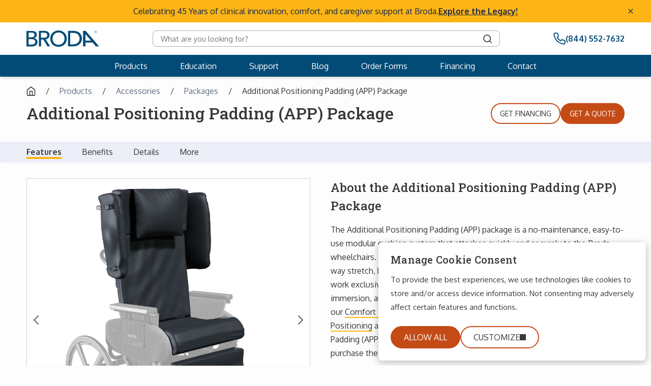

--- FILE ---
content_type: text/html; charset=UTF-8
request_url: https://brodaseating.com/product/additional-positioning-padding-app-package
body_size: 34062
content:
<!doctype html>
<html lang="en-US">

<head>
	<meta charset="UTF-8">
<script>
var gform;gform||(document.addEventListener("gform_main_scripts_loaded",function(){gform.scriptsLoaded=!0}),document.addEventListener("gform/theme/scripts_loaded",function(){gform.themeScriptsLoaded=!0}),window.addEventListener("DOMContentLoaded",function(){gform.domLoaded=!0}),gform={domLoaded:!1,scriptsLoaded:!1,themeScriptsLoaded:!1,isFormEditor:()=>"function"==typeof InitializeEditor,callIfLoaded:function(o){return!(!gform.domLoaded||!gform.scriptsLoaded||!gform.themeScriptsLoaded&&!gform.isFormEditor()||(gform.isFormEditor()&&console.warn("The use of gform.initializeOnLoaded() is deprecated in the form editor context and will be removed in Gravity Forms 3.1."),o(),0))},initializeOnLoaded:function(o){gform.callIfLoaded(o)||(document.addEventListener("gform_main_scripts_loaded",()=>{gform.scriptsLoaded=!0,gform.callIfLoaded(o)}),document.addEventListener("gform/theme/scripts_loaded",()=>{gform.themeScriptsLoaded=!0,gform.callIfLoaded(o)}),window.addEventListener("DOMContentLoaded",()=>{gform.domLoaded=!0,gform.callIfLoaded(o)}))},hooks:{action:{},filter:{}},addAction:function(o,r,e,t){gform.addHook("action",o,r,e,t)},addFilter:function(o,r,e,t){gform.addHook("filter",o,r,e,t)},doAction:function(o){gform.doHook("action",o,arguments)},applyFilters:function(o){return gform.doHook("filter",o,arguments)},removeAction:function(o,r){gform.removeHook("action",o,r)},removeFilter:function(o,r,e){gform.removeHook("filter",o,r,e)},addHook:function(o,r,e,t,n){null==gform.hooks[o][r]&&(gform.hooks[o][r]=[]);var d=gform.hooks[o][r];null==n&&(n=r+"_"+d.length),gform.hooks[o][r].push({tag:n,callable:e,priority:t=null==t?10:t})},doHook:function(r,o,e){var t;if(e=Array.prototype.slice.call(e,1),null!=gform.hooks[r][o]&&((o=gform.hooks[r][o]).sort(function(o,r){return o.priority-r.priority}),o.forEach(function(o){"function"!=typeof(t=o.callable)&&(t=window[t]),"action"==r?t.apply(null,e):e[0]=t.apply(null,e)})),"filter"==r)return e[0]},removeHook:function(o,r,t,n){var e;null!=gform.hooks[o][r]&&(e=(e=gform.hooks[o][r]).filter(function(o,r,e){return!!(null!=n&&n!=o.tag||null!=t&&t!=o.priority)}),gform.hooks[o][r]=e)}});
</script>

	<meta name="viewport" content="width=device-width, initial-scale=1">
	<link rel="stylesheet" media="print" onload="this.onload=null;this.media='all';" id="ao_optimized_gfonts" href="https://fonts.googleapis.com/css?family=Oxygen:300,400,700%7CRoboto+Slab:400,500,600,700&amp;display=swap"><link rel="profile" href="https://gmpg.org/xfn/11">
	<link rel="preconnect" href="https://fonts.googleapis.com">
	<link rel="preconnect" href="https://fonts.gstatic.com" crossorigin>
	
	<meta name="facebook-domain-verification" content="2r99kx7uu9hvalzi7u42c6kbwra5b4" />

			<!-- Google Tag Manager -->
<script>(function(w,d,s,l,i){w[l]=w[l]||[];w[l].push({'gtm.start':
new Date().getTime(),event:'gtm.js'});var f=d.getElementsByTagName(s)[0],
j=d.createElement(s),dl=l!='dataLayer'?'&l='+l:'';j.async=true;j.src=
'https://www.googletagmanager.com/gtm.js?id='+i+dl;f.parentNode.insertBefore(j,f);
})(window,document,'script','dataLayer','GTM-W946TBJ');</script>
<!-- End Google Tag Manager -->
		<script type="application/ld+json">
			{
				"@context": "https://schema.org",
				"@type": "WebSite",
				"name": "Broda Seating",
				"url": "https://brodaseating.com",
				"potentialAction": {
					"@type": "SearchAction",
					"target": "https://brodaseating.com/?s={search_term_string}",
					"query-input": "required name=search_term_string"
				}
			}
		</script>
	
	<meta name='robots' content='index, follow, max-image-preview:large, max-snippet:-1, max-video-preview:-1' />

	<!-- This site is optimized with the Yoast SEO Premium plugin v24.1 (Yoast SEO v26.6) - https://yoast.com/wordpress/plugins/seo/ -->
	<title>Additional Positioning Padding (APP) Seat Cushions | Broda</title>
	<meta name="description" content="The Additional Positioning Padding Package provides comfort and support for users requiring substantial cushioning." />
	<link rel="canonical" href="https://brodaseating.com/product/additional-positioning-padding-app-package" />
	<meta property="og:locale" content="en_US" />
	<meta property="og:type" content="article" />
	<meta property="og:title" content="Additional Positioning Padding (APP) Package" />
	<meta property="og:description" content="The Additional Positioning Padding Package provides comfort and support for users requiring substantial cushioning." />
	<meta property="og:url" content="https://brodaseating.com/product/additional-positioning-padding-app-package" />
	<meta property="og:site_name" content="Broda" />
	<meta property="article:publisher" content="https://www.facebook.com/Broda-1538832029679590/" />
	<meta property="article:modified_time" content="2026-01-15T19:02:14+00:00" />
	<meta property="og:image" content="https://brodaseating.com/wp-content/uploads/2022/04/Synthesis_APP_Focus.jpg" />
	<meta property="og:image:width" content="1024" />
	<meta property="og:image:height" content="1024" />
	<meta property="og:image:type" content="image/jpeg" />
	<meta name="twitter:card" content="summary_large_image" />
	<meta name="twitter:label1" content="Est. reading time" />
	<meta name="twitter:data1" content="2 minutes" />
	<script type="application/ld+json" class="yoast-schema-graph">{"@context":"https://schema.org","@graph":[{"@type":"WebPage","@id":"https://brodaseating.com/product/additional-positioning-padding-app-package","url":"https://brodaseating.com/product/additional-positioning-padding-app-package","name":"Additional Positioning Padding (APP) Seat Cushions | Broda","isPartOf":{"@id":"https://brodaseating.com/#website"},"primaryImageOfPage":{"@id":"https://brodaseating.com/product/additional-positioning-padding-app-package#primaryimage"},"image":{"@id":"https://brodaseating.com/product/additional-positioning-padding-app-package#primaryimage"},"thumbnailUrl":"https://brodaseating.com/wp-content/uploads/2022/04/Synthesis_APP_Focus.jpg","datePublished":"2022-04-05T18:24:35+00:00","dateModified":"2026-01-15T19:02:14+00:00","description":"The Additional Positioning Padding Package provides comfort and support for users requiring substantial cushioning.","breadcrumb":{"@id":"https://brodaseating.com/product/additional-positioning-padding-app-package#breadcrumb"},"inLanguage":"en-US","potentialAction":[{"@type":"ReadAction","target":["https://brodaseating.com/product/additional-positioning-padding-app-package"]}]},{"@type":"ImageObject","inLanguage":"en-US","@id":"https://brodaseating.com/product/additional-positioning-padding-app-package#primaryimage","url":"https://brodaseating.com/wp-content/uploads/2022/04/Synthesis_APP_Focus.jpg","contentUrl":"https://brodaseating.com/wp-content/uploads/2022/04/Synthesis_APP_Focus.jpg","width":1024,"height":1024,"caption":"Additional Positioning Padding (APP) Package Front 45"},{"@type":"BreadcrumbList","@id":"https://brodaseating.com/product/additional-positioning-padding-app-package#breadcrumb","itemListElement":[{"@type":"ListItem","position":1,"name":"Home","item":"https://brodaseating.com/"},{"@type":"ListItem","position":2,"name":"Products","item":"https://brodaseating.com/products"},{"@type":"ListItem","position":3,"name":"Accessories","item":"https://brodaseating.com/products/accessories"},{"@type":"ListItem","position":4,"name":"Packages","item":"https://brodaseating.com/products/accessories/packages"},{"@type":"ListItem","position":5,"name":"Additional Positioning Padding (APP) Package"}]},{"@type":"WebSite","@id":"https://brodaseating.com/#website","url":"https://brodaseating.com/","name":"Broda","description":"Essential Comfort","publisher":{"@id":"https://brodaseating.com/#organization"},"potentialAction":[{"@type":"SearchAction","target":{"@type":"EntryPoint","urlTemplate":"https://brodaseating.com/?s={search_term_string}"},"query-input":{"@type":"PropertyValueSpecification","valueRequired":true,"valueName":"search_term_string"}}],"inLanguage":"en-US"},{"@type":"Organization","@id":"https://brodaseating.com/#organization","name":"Broda Seating","url":"https://brodaseating.com/","logo":{"@type":"ImageObject","inLanguage":"en-US","@id":"https://brodaseating.com/#/schema/logo/image/","url":"https://brodaseating.com/wp-content/uploads/2022/03/broda-logo.png","contentUrl":"https://brodaseating.com/wp-content/uploads/2022/03/broda-logo.png","width":143,"height":32,"caption":"Broda Seating"},"image":{"@id":"https://brodaseating.com/#/schema/logo/image/"},"sameAs":["https://www.facebook.com/Broda-1538832029679590/","https://www.linkedin.com/company/brodaseating/","https://www.youtube.com/@brodaseating5880"],"telephone":"1-800-668-0637"}]}</script>
	<!-- / Yoast SEO Premium plugin. -->


<link href='https://fonts.gstatic.com' crossorigin='anonymous' rel='preconnect' />
<link rel="alternate" type="application/rss+xml" title="Broda &raquo; Feed" href="https://brodaseating.com/feed" />
<link rel="alternate" type="application/rss+xml" title="Broda &raquo; Comments Feed" href="https://brodaseating.com/comments/feed" />
<link rel="alternate" title="oEmbed (JSON)" type="application/json+oembed" href="https://brodaseating.com/wp-json/oembed/1.0/embed?url=https%3A%2F%2Fbrodaseating.com%2Fproduct%2Fadditional-positioning-padding-app-package" />
<link rel="alternate" title="oEmbed (XML)" type="text/xml+oembed" href="https://brodaseating.com/wp-json/oembed/1.0/embed?url=https%3A%2F%2Fbrodaseating.com%2Fproduct%2Fadditional-positioning-padding-app-package&#038;format=xml" />
<style id='wp-img-auto-sizes-contain-inline-css'>
img:is([sizes=auto i],[sizes^="auto," i]){contain-intrinsic-size:3000px 1500px}
/*# sourceURL=wp-img-auto-sizes-contain-inline-css */
</style>
<link rel='stylesheet' id='font-awesome-css' href='https://brodaseating.com/wp-content/plugins/woocommerce-ajax-filters/berocket/assets/css/font-awesome.min.css?ver=6.9' media='all' />
<link rel='stylesheet' id='berocket_aapf_widget-style-css' href='https://brodaseating.com/wp-content/plugins/woocommerce-ajax-filters/assets/frontend/css/fullmain.min.css?ver=3.1.9.4' media='all' />
<style id='wp-block-library-inline-css'>
:root{--wp-block-synced-color:#7a00df;--wp-block-synced-color--rgb:122,0,223;--wp-bound-block-color:var(--wp-block-synced-color);--wp-editor-canvas-background:#ddd;--wp-admin-theme-color:#007cba;--wp-admin-theme-color--rgb:0,124,186;--wp-admin-theme-color-darker-10:#006ba1;--wp-admin-theme-color-darker-10--rgb:0,107,160.5;--wp-admin-theme-color-darker-20:#005a87;--wp-admin-theme-color-darker-20--rgb:0,90,135;--wp-admin-border-width-focus:2px}@media (min-resolution:192dpi){:root{--wp-admin-border-width-focus:1.5px}}.wp-element-button{cursor:pointer}:root .has-very-light-gray-background-color{background-color:#eee}:root .has-very-dark-gray-background-color{background-color:#313131}:root .has-very-light-gray-color{color:#eee}:root .has-very-dark-gray-color{color:#313131}:root .has-vivid-green-cyan-to-vivid-cyan-blue-gradient-background{background:linear-gradient(135deg,#00d084,#0693e3)}:root .has-purple-crush-gradient-background{background:linear-gradient(135deg,#34e2e4,#4721fb 50%,#ab1dfe)}:root .has-hazy-dawn-gradient-background{background:linear-gradient(135deg,#faaca8,#dad0ec)}:root .has-subdued-olive-gradient-background{background:linear-gradient(135deg,#fafae1,#67a671)}:root .has-atomic-cream-gradient-background{background:linear-gradient(135deg,#fdd79a,#004a59)}:root .has-nightshade-gradient-background{background:linear-gradient(135deg,#330968,#31cdcf)}:root .has-midnight-gradient-background{background:linear-gradient(135deg,#020381,#2874fc)}:root{--wp--preset--font-size--normal:16px;--wp--preset--font-size--huge:42px}.has-regular-font-size{font-size:1em}.has-larger-font-size{font-size:2.625em}.has-normal-font-size{font-size:var(--wp--preset--font-size--normal)}.has-huge-font-size{font-size:var(--wp--preset--font-size--huge)}.has-text-align-center{text-align:center}.has-text-align-left{text-align:left}.has-text-align-right{text-align:right}.has-fit-text{white-space:nowrap!important}#end-resizable-editor-section{display:none}.aligncenter{clear:both}.items-justified-left{justify-content:flex-start}.items-justified-center{justify-content:center}.items-justified-right{justify-content:flex-end}.items-justified-space-between{justify-content:space-between}.screen-reader-text{border:0;clip-path:inset(50%);height:1px;margin:-1px;overflow:hidden;padding:0;position:absolute;width:1px;word-wrap:normal!important}.screen-reader-text:focus{background-color:#ddd;clip-path:none;color:#444;display:block;font-size:1em;height:auto;left:5px;line-height:normal;padding:15px 23px 14px;text-decoration:none;top:5px;width:auto;z-index:100000}html :where(.has-border-color){border-style:solid}html :where([style*=border-top-color]){border-top-style:solid}html :where([style*=border-right-color]){border-right-style:solid}html :where([style*=border-bottom-color]){border-bottom-style:solid}html :where([style*=border-left-color]){border-left-style:solid}html :where([style*=border-width]){border-style:solid}html :where([style*=border-top-width]){border-top-style:solid}html :where([style*=border-right-width]){border-right-style:solid}html :where([style*=border-bottom-width]){border-bottom-style:solid}html :where([style*=border-left-width]){border-left-style:solid}html :where(img[class*=wp-image-]){height:auto;max-width:100%}:where(figure){margin:0 0 1em}html :where(.is-position-sticky){--wp-admin--admin-bar--position-offset:var(--wp-admin--admin-bar--height,0px)}@media screen and (max-width:600px){html :where(.is-position-sticky){--wp-admin--admin-bar--position-offset:0px}}

/*# sourceURL=wp-block-library-inline-css */
</style><link rel='stylesheet' id='wc-blocks-style-css' href='https://brodaseating.com/wp-content/cache/autoptimize/css/autoptimize_single_e2d671c403c7e2bd09b3b298c748d0db.css?ver=wc-10.4.3' media='all' />
<style id='global-styles-inline-css'>
:root{--wp--preset--aspect-ratio--square: 1;--wp--preset--aspect-ratio--4-3: 4/3;--wp--preset--aspect-ratio--3-4: 3/4;--wp--preset--aspect-ratio--3-2: 3/2;--wp--preset--aspect-ratio--2-3: 2/3;--wp--preset--aspect-ratio--16-9: 16/9;--wp--preset--aspect-ratio--9-16: 9/16;--wp--preset--color--black: #000000;--wp--preset--color--cyan-bluish-gray: #abb8c3;--wp--preset--color--white: #ffffff;--wp--preset--color--pale-pink: #f78da7;--wp--preset--color--vivid-red: #cf2e2e;--wp--preset--color--luminous-vivid-orange: #ff6900;--wp--preset--color--luminous-vivid-amber: #fcb900;--wp--preset--color--light-green-cyan: #7bdcb5;--wp--preset--color--vivid-green-cyan: #00d084;--wp--preset--color--pale-cyan-blue: #8ed1fc;--wp--preset--color--vivid-cyan-blue: #0693e3;--wp--preset--color--vivid-purple: #9b51e0;--wp--preset--gradient--vivid-cyan-blue-to-vivid-purple: linear-gradient(135deg,rgb(6,147,227) 0%,rgb(155,81,224) 100%);--wp--preset--gradient--light-green-cyan-to-vivid-green-cyan: linear-gradient(135deg,rgb(122,220,180) 0%,rgb(0,208,130) 100%);--wp--preset--gradient--luminous-vivid-amber-to-luminous-vivid-orange: linear-gradient(135deg,rgb(252,185,0) 0%,rgb(255,105,0) 100%);--wp--preset--gradient--luminous-vivid-orange-to-vivid-red: linear-gradient(135deg,rgb(255,105,0) 0%,rgb(207,46,46) 100%);--wp--preset--gradient--very-light-gray-to-cyan-bluish-gray: linear-gradient(135deg,rgb(238,238,238) 0%,rgb(169,184,195) 100%);--wp--preset--gradient--cool-to-warm-spectrum: linear-gradient(135deg,rgb(74,234,220) 0%,rgb(151,120,209) 20%,rgb(207,42,186) 40%,rgb(238,44,130) 60%,rgb(251,105,98) 80%,rgb(254,248,76) 100%);--wp--preset--gradient--blush-light-purple: linear-gradient(135deg,rgb(255,206,236) 0%,rgb(152,150,240) 100%);--wp--preset--gradient--blush-bordeaux: linear-gradient(135deg,rgb(254,205,165) 0%,rgb(254,45,45) 50%,rgb(107,0,62) 100%);--wp--preset--gradient--luminous-dusk: linear-gradient(135deg,rgb(255,203,112) 0%,rgb(199,81,192) 50%,rgb(65,88,208) 100%);--wp--preset--gradient--pale-ocean: linear-gradient(135deg,rgb(255,245,203) 0%,rgb(182,227,212) 50%,rgb(51,167,181) 100%);--wp--preset--gradient--electric-grass: linear-gradient(135deg,rgb(202,248,128) 0%,rgb(113,206,126) 100%);--wp--preset--gradient--midnight: linear-gradient(135deg,rgb(2,3,129) 0%,rgb(40,116,252) 100%);--wp--preset--font-size--small: 13px;--wp--preset--font-size--medium: 20px;--wp--preset--font-size--large: 36px;--wp--preset--font-size--x-large: 42px;--wp--preset--spacing--20: 0.44rem;--wp--preset--spacing--30: 0.67rem;--wp--preset--spacing--40: 1rem;--wp--preset--spacing--50: 1.5rem;--wp--preset--spacing--60: 2.25rem;--wp--preset--spacing--70: 3.38rem;--wp--preset--spacing--80: 5.06rem;--wp--preset--shadow--natural: 6px 6px 9px rgba(0, 0, 0, 0.2);--wp--preset--shadow--deep: 12px 12px 50px rgba(0, 0, 0, 0.4);--wp--preset--shadow--sharp: 6px 6px 0px rgba(0, 0, 0, 0.2);--wp--preset--shadow--outlined: 6px 6px 0px -3px rgb(255, 255, 255), 6px 6px rgb(0, 0, 0);--wp--preset--shadow--crisp: 6px 6px 0px rgb(0, 0, 0);}:where(.is-layout-flex){gap: 0.5em;}:where(.is-layout-grid){gap: 0.5em;}body .is-layout-flex{display: flex;}.is-layout-flex{flex-wrap: wrap;align-items: center;}.is-layout-flex > :is(*, div){margin: 0;}body .is-layout-grid{display: grid;}.is-layout-grid > :is(*, div){margin: 0;}:where(.wp-block-columns.is-layout-flex){gap: 2em;}:where(.wp-block-columns.is-layout-grid){gap: 2em;}:where(.wp-block-post-template.is-layout-flex){gap: 1.25em;}:where(.wp-block-post-template.is-layout-grid){gap: 1.25em;}.has-black-color{color: var(--wp--preset--color--black) !important;}.has-cyan-bluish-gray-color{color: var(--wp--preset--color--cyan-bluish-gray) !important;}.has-white-color{color: var(--wp--preset--color--white) !important;}.has-pale-pink-color{color: var(--wp--preset--color--pale-pink) !important;}.has-vivid-red-color{color: var(--wp--preset--color--vivid-red) !important;}.has-luminous-vivid-orange-color{color: var(--wp--preset--color--luminous-vivid-orange) !important;}.has-luminous-vivid-amber-color{color: var(--wp--preset--color--luminous-vivid-amber) !important;}.has-light-green-cyan-color{color: var(--wp--preset--color--light-green-cyan) !important;}.has-vivid-green-cyan-color{color: var(--wp--preset--color--vivid-green-cyan) !important;}.has-pale-cyan-blue-color{color: var(--wp--preset--color--pale-cyan-blue) !important;}.has-vivid-cyan-blue-color{color: var(--wp--preset--color--vivid-cyan-blue) !important;}.has-vivid-purple-color{color: var(--wp--preset--color--vivid-purple) !important;}.has-black-background-color{background-color: var(--wp--preset--color--black) !important;}.has-cyan-bluish-gray-background-color{background-color: var(--wp--preset--color--cyan-bluish-gray) !important;}.has-white-background-color{background-color: var(--wp--preset--color--white) !important;}.has-pale-pink-background-color{background-color: var(--wp--preset--color--pale-pink) !important;}.has-vivid-red-background-color{background-color: var(--wp--preset--color--vivid-red) !important;}.has-luminous-vivid-orange-background-color{background-color: var(--wp--preset--color--luminous-vivid-orange) !important;}.has-luminous-vivid-amber-background-color{background-color: var(--wp--preset--color--luminous-vivid-amber) !important;}.has-light-green-cyan-background-color{background-color: var(--wp--preset--color--light-green-cyan) !important;}.has-vivid-green-cyan-background-color{background-color: var(--wp--preset--color--vivid-green-cyan) !important;}.has-pale-cyan-blue-background-color{background-color: var(--wp--preset--color--pale-cyan-blue) !important;}.has-vivid-cyan-blue-background-color{background-color: var(--wp--preset--color--vivid-cyan-blue) !important;}.has-vivid-purple-background-color{background-color: var(--wp--preset--color--vivid-purple) !important;}.has-black-border-color{border-color: var(--wp--preset--color--black) !important;}.has-cyan-bluish-gray-border-color{border-color: var(--wp--preset--color--cyan-bluish-gray) !important;}.has-white-border-color{border-color: var(--wp--preset--color--white) !important;}.has-pale-pink-border-color{border-color: var(--wp--preset--color--pale-pink) !important;}.has-vivid-red-border-color{border-color: var(--wp--preset--color--vivid-red) !important;}.has-luminous-vivid-orange-border-color{border-color: var(--wp--preset--color--luminous-vivid-orange) !important;}.has-luminous-vivid-amber-border-color{border-color: var(--wp--preset--color--luminous-vivid-amber) !important;}.has-light-green-cyan-border-color{border-color: var(--wp--preset--color--light-green-cyan) !important;}.has-vivid-green-cyan-border-color{border-color: var(--wp--preset--color--vivid-green-cyan) !important;}.has-pale-cyan-blue-border-color{border-color: var(--wp--preset--color--pale-cyan-blue) !important;}.has-vivid-cyan-blue-border-color{border-color: var(--wp--preset--color--vivid-cyan-blue) !important;}.has-vivid-purple-border-color{border-color: var(--wp--preset--color--vivid-purple) !important;}.has-vivid-cyan-blue-to-vivid-purple-gradient-background{background: var(--wp--preset--gradient--vivid-cyan-blue-to-vivid-purple) !important;}.has-light-green-cyan-to-vivid-green-cyan-gradient-background{background: var(--wp--preset--gradient--light-green-cyan-to-vivid-green-cyan) !important;}.has-luminous-vivid-amber-to-luminous-vivid-orange-gradient-background{background: var(--wp--preset--gradient--luminous-vivid-amber-to-luminous-vivid-orange) !important;}.has-luminous-vivid-orange-to-vivid-red-gradient-background{background: var(--wp--preset--gradient--luminous-vivid-orange-to-vivid-red) !important;}.has-very-light-gray-to-cyan-bluish-gray-gradient-background{background: var(--wp--preset--gradient--very-light-gray-to-cyan-bluish-gray) !important;}.has-cool-to-warm-spectrum-gradient-background{background: var(--wp--preset--gradient--cool-to-warm-spectrum) !important;}.has-blush-light-purple-gradient-background{background: var(--wp--preset--gradient--blush-light-purple) !important;}.has-blush-bordeaux-gradient-background{background: var(--wp--preset--gradient--blush-bordeaux) !important;}.has-luminous-dusk-gradient-background{background: var(--wp--preset--gradient--luminous-dusk) !important;}.has-pale-ocean-gradient-background{background: var(--wp--preset--gradient--pale-ocean) !important;}.has-electric-grass-gradient-background{background: var(--wp--preset--gradient--electric-grass) !important;}.has-midnight-gradient-background{background: var(--wp--preset--gradient--midnight) !important;}.has-small-font-size{font-size: var(--wp--preset--font-size--small) !important;}.has-medium-font-size{font-size: var(--wp--preset--font-size--medium) !important;}.has-large-font-size{font-size: var(--wp--preset--font-size--large) !important;}.has-x-large-font-size{font-size: var(--wp--preset--font-size--x-large) !important;}
/*# sourceURL=global-styles-inline-css */
</style>

<style id='classic-theme-styles-inline-css'>
/*! This file is auto-generated */
.wp-block-button__link{color:#fff;background-color:#32373c;border-radius:9999px;box-shadow:none;text-decoration:none;padding:calc(.667em + 2px) calc(1.333em + 2px);font-size:1.125em}.wp-block-file__button{background:#32373c;color:#fff;text-decoration:none}
/*# sourceURL=/wp-includes/css/classic-themes.min.css */
</style>
<link rel='stylesheet' id='woocommerce-layout-css' href='https://brodaseating.com/wp-content/cache/autoptimize/css/autoptimize_single_e98f5279cacaef826050eb2595082e77.css?ver=10.4.3' media='all' />
<link rel='stylesheet' id='woocommerce-smallscreen-css' href='https://brodaseating.com/wp-content/cache/autoptimize/css/autoptimize_single_59d266c0ea580aae1113acb3761f7ad5.css?ver=10.4.3' media='only screen and (max-width: 768px)' />
<link rel='stylesheet' id='woocommerce-general-css' href='https://brodaseating.com/wp-content/cache/autoptimize/css/autoptimize_single_0a5cfa15a1c3bce6319a071a84e71e83.css?ver=10.4.3' media='all' />
<style id='woocommerce-inline-inline-css'>
.woocommerce form .form-row .required { visibility: visible; }
/*# sourceURL=woocommerce-inline-inline-css */
</style>
<link rel='stylesheet' id='search-filter-plugin-styles-css' href='https://brodaseating.com/wp-content/plugins/search-filter-pro/public/assets/css/search-filter.min.css?ver=2.5.21' media='all' />
<link rel='stylesheet' id='broda-global-styles-css' href='https://brodaseating.com/wp-content/cache/autoptimize/css/autoptimize_single_d5b762771942f83c6014e227b7675a91.css?ver=1769188242' media='all' />
<link rel='stylesheet' id='product-page-css' href='https://brodaseating.com/wp-content/cache/autoptimize/css/autoptimize_single_61a49b3d39fa1f345415fe92d7e8f14b.css?ver=1769188242' media='all' />
<link rel='stylesheet' id='slick-carousel-css' href='https://brodaseating.com/wp-content/cache/autoptimize/css/autoptimize_single_f38b2db10e01b1572732a3191d538707.css?ver=1769188242' media='all' />
<link rel='stylesheet' id='plyr-css' href='https://brodaseating.com/wp-content/cache/autoptimize/css/autoptimize_single_a1aeec768d6108bf625dcb56212430fc.css?ver=1769188242' media='all' />
<link rel='stylesheet' id='iconic-woothumbs-css-css' href='https://brodaseating.com/wp-content/plugins/woothumbs-premium/assets/frontend/css/main.min.css?ver=1769188242' media='all' />
<script src="https://brodaseating.com/wp-includes/js/jquery/jquery.min.js?ver=3.7.1" id="jquery-core-js"></script>
<script defer src="https://brodaseating.com/wp-includes/js/jquery/jquery-migrate.min.js?ver=3.4.1" id="jquery-migrate-js"></script>
<script src="https://brodaseating.com/wp-content/plugins/woocommerce/assets/js/flexslider/jquery.flexslider.min.js?ver=2.7.2-wc.10.4.3" id="wc-flexslider-js" defer data-wp-strategy="defer"></script>
<script id="wc-single-product-js-extra">
var wc_single_product_params = {"i18n_required_rating_text":"Please select a rating","i18n_rating_options":["1 of 5 stars","2 of 5 stars","3 of 5 stars","4 of 5 stars","5 of 5 stars"],"i18n_product_gallery_trigger_text":"View full-screen image gallery","review_rating_required":"yes","flexslider":{"rtl":false,"animation":"slide","smoothHeight":true,"directionNav":false,"controlNav":"thumbnails","slideshow":false,"animationSpeed":500,"animationLoop":false,"allowOneSlide":false},"zoom_enabled":"","zoom_options":[],"photoswipe_enabled":"","photoswipe_options":{"shareEl":false,"closeOnScroll":false,"history":false,"hideAnimationDuration":0,"showAnimationDuration":0},"flexslider_enabled":"1"};
//# sourceURL=wc-single-product-js-extra
</script>
<script src="https://brodaseating.com/wp-content/plugins/woocommerce/assets/js/frontend/single-product.min.js?ver=10.4.3" id="wc-single-product-js" defer data-wp-strategy="defer"></script>
<script src="https://brodaseating.com/wp-content/plugins/woocommerce/assets/js/jquery-blockui/jquery.blockUI.min.js?ver=2.7.0-wc.10.4.3" id="wc-jquery-blockui-js" defer data-wp-strategy="defer"></script>
<script src="https://brodaseating.com/wp-content/plugins/woocommerce/assets/js/js-cookie/js.cookie.min.js?ver=2.1.4-wc.10.4.3" id="wc-js-cookie-js" defer data-wp-strategy="defer"></script>
<script id="woocommerce-js-extra">
var woocommerce_params = {"ajax_url":"/wp-admin/admin-ajax.php","wc_ajax_url":"/?wc-ajax=%%endpoint%%","i18n_password_show":"Show password","i18n_password_hide":"Hide password"};
//# sourceURL=woocommerce-js-extra
</script>
<script src="https://brodaseating.com/wp-content/plugins/woocommerce/assets/js/frontend/woocommerce.min.js?ver=10.4.3" id="woocommerce-js" defer data-wp-strategy="defer"></script>
<script id="search-filter-plugin-build-js-extra">
var SF_LDATA = {"ajax_url":"https://brodaseating.com/wp-admin/admin-ajax.php","home_url":"https://brodaseating.com/","extensions":[]};
//# sourceURL=search-filter-plugin-build-js-extra
</script>
<script defer src="https://brodaseating.com/wp-content/plugins/search-filter-pro/public/assets/js/search-filter-build.min.js?ver=2.5.21" id="search-filter-plugin-build-js"></script>
<script src="https://brodaseating.com/wp-content/plugins/search-filter-pro/public/assets/js/chosen.jquery.min.js?ver=2.5.21" id="search-filter-plugin-chosen-js"></script>
<script defer src="https://brodaseating.com/wp-content/cache/autoptimize/js/autoptimize_single_d12dc673150e9b7a621a4fd359ff79d9.js?ver=6.9" id="broda-global-js"></script>
<link rel="https://api.w.org/" href="https://brodaseating.com/wp-json/" /><link rel="alternate" title="JSON" type="application/json" href="https://brodaseating.com/wp-json/wp/v2/product/639" /><link rel="EditURI" type="application/rsd+xml" title="RSD" href="https://brodaseating.com/xmlrpc.php?rsd" />
<meta name="generator" content="WordPress 6.9" />
<meta name="generator" content="WooCommerce 10.4.3" />
<link rel='shortlink' href='https://brodaseating.com/?p=639' />
<style></style>	<noscript><style>.woocommerce-product-gallery{ opacity: 1 !important; }</style></noscript>
			<style type="text/css">
					.site-title,
			.site-description {
				position: absolute;
				clip: rect(1px, 1px, 1px, 1px);
				}
					</style>
		<style>
/* Default Styles */
.iconic-woothumbs-all-images-wrap {
	float: left;
	width: 50%;
}

/* Icon Styles */
.iconic-woothumbs-icon {
	color: #ffffff;
}

/* Bullet Styles */
.iconic-woothumbs-all-images-wrap .slick-dots button,
.iconic-woothumbs-zoom-bullets .slick-dots button {
	border-color: #ffffff !important;
}

.iconic-woothumbs-all-images-wrap .slick-dots .slick-active button,
.iconic-woothumbs-zoom-bullets .slick-dots .slick-active button {
	background-color: #ffffff !important;
}

/* Thumbnails */
	.iconic-woothumbs-all-images-wrap--thumbnails-left .iconic-woothumbs-thumbnails-wrap,
	.iconic-woothumbs-all-images-wrap--thumbnails-right .iconic-woothumbs-thumbnails-wrap {
		width: 20%;
	}

	.iconic-woothumbs-all-images-wrap--thumbnails-left .iconic-woothumbs-images-wrap,
	.iconic-woothumbs-all-images-wrap--thumbnails-right .iconic-woothumbs-images-wrap {
		width: 80%;
	}
	
.iconic-woothumbs-thumbnails__image-wrapper:after {
	border-color: #ffffff;
}

.iconic-woothumbs-thumbnails__control {
	color: #ffffff;
}

.iconic-woothumbs-thumbnails__control path {
	stroke: #ffffff;
}

.iconic-woothumbs-all-images-wrap--thumbnails-left .iconic-woothumbs-thumbnails__control {
	right: 16px;
}

.iconic-woothumbs-all-images-wrap--thumbnails-right .iconic-woothumbs-thumbnails__control {
	left: 16px;
}


/* Stacked Thumbnails - Left & Right */
.iconic-woothumbs-all-images-wrap--thumbnails-left .iconic-woothumbs-thumbnails-wrap--stacked,
.iconic-woothumbs-all-images-wrap--thumbnails-right .iconic-woothumbs-thumbnails-wrap--stacked {
	margin: 0;
}

.iconic-woothumbs-thumbnails-wrap--stacked .iconic-woothumbs-thumbnails__slide {
	width: 25%;
}

/* Stacked Thumbnails - Left */
.iconic-woothumbs-all-images-wrap--thumbnails-left .iconic-woothumbs-thumbnails-wrap--stacked .iconic-woothumbs-thumbnails__slide {
	padding: 0 16px 16px 0;
}

/* Stacked Thumbnails - Right */
.iconic-woothumbs-all-images-wrap--thumbnails-right .iconic-woothumbs-thumbnails-wrap--stacked .iconic-woothumbs-thumbnails__slide {
	padding: 0 0 16px 16px;
}

/* Stacked Thumbnails - Above & Below */

.iconic-woothumbs-all-images-wrap--thumbnails-above .iconic-woothumbs-thumbnails-wrap--stacked,
.iconic-woothumbs-all-images-wrap--thumbnails-below .iconic-woothumbs-thumbnails-wrap--stacked {
	margin: 0 -8px 0 -8px;
}

/* Stacked Thumbnails - Above */
.iconic-woothumbs-all-images-wrap--thumbnails-above .iconic-woothumbs-thumbnails-wrap--stacked .iconic-woothumbs-thumbnails__slide {
	padding: 0 8px 16px 8px;
}

/* Stacked Thumbnails - Below */
.iconic-woothumbs-all-images-wrap--thumbnails-below .iconic-woothumbs-thumbnails-wrap--stacked .iconic-woothumbs-thumbnails__slide {
	padding: 16px 8px 0 8px;
}

/* Sliding Thumbnails - Left & Right, Above & Below */
.iconic-woothumbs-all-images-wrap--thumbnails-left .iconic-woothumbs-thumbnails-wrap--sliding,
.iconic-woothumbs-all-images-wrap--thumbnails-right .iconic-woothumbs-thumbnails-wrap--sliding {
	margin: 0;
}

/* Sliding Thumbnails - Left & Right */
.iconic-woothumbs-all-images-wrap--thumbnails-left .iconic-woothumbs-thumbnails-wrap--sliding .slick-list,
.iconic-woothumbs-all-images-wrap--thumbnails-right .iconic-woothumbs-thumbnails-wrap--sliding .slick-list {
	margin-bottom: -16px;
}

.iconic-woothumbs-all-images-wrap--thumbnails-left .iconic-woothumbs-thumbnails-wrap--sliding .slick-slide,
.iconic-woothumbs-all-images-wrap--thumbnails-right .iconic-woothumbs-thumbnails-wrap--sliding .slick-slide {
	margin-bottom: 16px;
}

/* Sliding Thumbnails - Left */
.iconic-woothumbs-all-images-wrap--thumbnails-left .iconic-woothumbs-thumbnails-wrap--sliding {
	padding-right: 16px;
}

/* Sliding Thumbnails - Right */
.iconic-woothumbs-all-images-wrap--thumbnails-right .iconic-woothumbs-thumbnails-wrap--sliding {
	padding-left: 16px;
}

/* Sliding Thumbnails - Above & Below */
.iconic-woothumbs-thumbnails-wrap--horizontal.iconic-woothumbs-thumbnails-wrap--sliding .iconic-woothumbs-thumbnails__slide {
	width: 25%;
}

.iconic-woothumbs-all-images-wrap--thumbnails-above .iconic-woothumbs-thumbnails-wrap--sliding .slick-list,
.iconic-woothumbs-all-images-wrap--thumbnails-below .iconic-woothumbs-thumbnails-wrap--sliding .slick-list {
	margin-right: -16px;
}

.iconic-woothumbs-all-images-wrap--thumbnails-above .iconic-woothumbs-thumbnails-wrap--sliding .slick-slide,
.iconic-woothumbs-all-images-wrap--thumbnails-below .iconic-woothumbs-thumbnails-wrap--sliding .slick-slide {
	margin-right: 16px;
}

/* Sliding Thumbnails - Above */
.iconic-woothumbs-all-images-wrap--thumbnails-above .iconic-woothumbs-thumbnails-wrap--sliding {
	margin-bottom: 16px;
}

/* Sliding Thumbnails - Below */
.iconic-woothumbs-all-images-wrap--thumbnails-below .iconic-woothumbs-thumbnails-wrap--sliding {
	margin-top: 16px;
}

/* Zoom Styles */

.zm-handlerarea {
	background: #000000;
	-ms-filter: "progid:DXImageTransform.Microsoft.Alpha(Opacity=80)" !important;
	filter: alpha(opacity=80) !important;
	-moz-opacity: 0.8 !important;
	-khtml-opacity: 0.8 !important;
	opacity: 0.8 !important;
}

/* Layout Styles */

/* Media Queries */

	@media screen and (max-width: 768px) {

		.iconic-woothumbs-all-images-wrap {
			float: none;
			width: 100%;
		}

		.iconic-woothumbs-hover-icons .iconic-woothumbs-icon {
			opacity: 1;
		}

			.iconic-woothumbs-all-images-wrap--thumbnails-above .iconic-woothumbs-images-wrap,
		.iconic-woothumbs-all-images-wrap--thumbnails-left .iconic-woothumbs-images-wrap,
		.iconic-woothumbs-all-images-wrap--thumbnails-right .iconic-woothumbs-images-wrap {
			width: 100%;
		}

		.iconic-woothumbs-all-images-wrap--thumbnails-left .iconic-woothumbs-thumbnails-wrap,
		.iconic-woothumbs-all-images-wrap--thumbnails-right .iconic-woothumbs-thumbnails-wrap {
			width: 100%;
		}
		
	.iconic-woothumbs-thumbnails-wrap--horizontal .iconic-woothumbs-thumbnails__slide {
		width: 33.333333333333%;
	}

		}
		.plyr {
		--plyr-control-icon-size: 18px;
		--plyr-color-main: #111111;
		--plyr-svg-fill: #ffffff;
		/* General */
		--plyr-menu-border-shadow-color: #111111;
		--plyr-range-thumb-background: #ffffff;
		--plyr-badge-text-color: #ffffff;
		--plyr-captions-text-color: #ffffff;
		--plyr-font-smoothing: true;
		/* Video */
		--plyr-video-background: #111111;
		--plyr-video-control-color: #ffffff;
		--plyr-video-control-color-hover: #ffffff;
		/* Audio */
		--plyr-audio-control-color-hover: #ffffff;
		--plyr-audio-control-background-hover: #11111180;
	}

	/* Background property with foreground colour setting and opacity */
	.plyr__control.plyr__control--overlaid[data-plyr="play"] {
		/* Final two characters add 50% opacity */
		background: #11111180 !important;
		color: #ffffff !important;
	}

	/* Background property with foreground colour setting */
	.plyr__control.plyr__control--overlaid[data-plyr="play"]:hover {
		background: #ffffff !important;
	}

	/* Color property with foreground colour setting */
	.plyr__progress [data-plyr="seek"],
	.plyr__volume [data-plyr="volume"] {
		color: #ffffff !important;
	}

	/* SVG stroke + fill properties with background colour setting */
	.plyr__control.plyr__control--overlaid[data-plyr="play"]:hover svg {
		stroke: #111111 !important;
		fill: #111111 !important;
	}

	/* SVG stroke property with foreground colour setting */
	.plyr__control[data-plyr="play"],
	.plyr__control[data-plyr="fullscreen"],
	.iconic-woothumbs-fullscreen svg path:not(:last-child),
	.iconic-woothumbs-images__arrow svg path,
	.iconic-woothumbs-zoom-prev svg path,
	.iconic-woothumbs-zoom-next svg path,
	.iconic-woothumbs-wishlist-buttons__add svg path {
		stroke: #ffffff !important;
	}

	/* SVG fill property with foreground colour setting */
	.plyr__control[data-plyr="play"],
	.plyr__control[data-plyr="settings"],
	.iconic-woothumbs-thumbnails__play-overlay svg path,
	.iconic-woothumbs-fullscreen svg path:last-child,
	.iconic-woothumbs-play svg path,
	.iconic-woothumbs-wishlist-buttons__browse svg path,
	.iconic-woothumbs-images__slide .iconic-woothumbs-loading-overlay--inner svg path,
	.pswp_item .iconic-woothumbs-loading-overlay--inner svg path {
		fill: #ffffff !important;
	}

	/* Background color property with background colour setting */
	.iconic-woothumbs-thumbnails__control:hover,
	.iconic-woothumbs-images__slide .iconic-woothumbs-loading-overlay:has(.iconic-woothumbs-responsive-media),
	.iconic-woothumbs-images__slide .iconic-woothumbs-loading-overlay--inner,
	.pswp_item .iconic-woothumbs-loading-overlay--inner {
		background-color: #111111 !important;
	}

	/* Background color property with background colour setting and opacity */
	.iconic-woothumbs-thumbnails__play-overlay,
	.iconic-woothumbs-thumbnails__control {
		/* Final two characters add 50% opacity */
		background-color: #11111180 !important;
	}

	/* Background color property with foreground colour setting */
	.iconic-woothumbs-all-images-wrap .slick-dots li button,
	.iconic-woothumbs-zoom-bullets .slick-dots li button,
	.iconic-woothumbs-zoom-bullets .slick-dots li.slick-active button,
	.plyr__menu__container .plyr__control[role="menuitemradio"]:hover::before {
		background-color: #ffffff !important;
	}

	/* Misc */
	.iconic-woothumbs-thumbnails__image-wrapper:after {
		border: 2px solid #111111;
	}

	.iconic-woothumbs-thumbnails__image-wrapper:before {
		border: 2px solid #ffffff;
	}
	</style>
<link rel="icon" href="https://brodaseating.com/wp-content/uploads/2022/04/favicon-72x72.png" sizes="32x32" />
<link rel="icon" href="https://brodaseating.com/wp-content/uploads/2022/04/favicon.png" sizes="192x192" />
<link rel="apple-touch-icon" href="https://brodaseating.com/wp-content/uploads/2022/04/favicon.png" />
<meta name="msapplication-TileImage" content="https://brodaseating.com/wp-content/uploads/2022/04/favicon.png" />
<link rel='stylesheet' id='gaddon_form_settings_css-css' href='https://brodaseating.com/wp-content/plugins/gravityforms/includes/addon/css/gaddon_settings.min.css?ver=2.9.24' media='all' />
<link rel='stylesheet' id='gform_chosen-css' href='https://brodaseating.com/wp-content/plugins/gravityforms/legacy/css/chosen.min.css?ver=2.9.24' media='all' />
<link rel='stylesheet' id='gfdcrm-admin-css-css' href='https://brodaseating.com/wp-content/cache/autoptimize/css/autoptimize_single_bba3da4fc0b693d68844202ae2f3ba49.css?ver=1.8.2' media='all' />
<link rel='stylesheet' id='gform_basic-css' href='https://brodaseating.com/wp-content/plugins/gravityforms/assets/css/dist/basic.min.css?ver=2.9.24' media='all' />
<link rel='stylesheet' id='gform_theme_components-css' href='https://brodaseating.com/wp-content/plugins/gravityforms/assets/css/dist/theme-components.min.css?ver=2.9.24' media='all' />
<link rel='stylesheet' id='gform_theme-css' href='https://brodaseating.com/wp-content/plugins/gravityforms/assets/css/dist/theme.min.css?ver=2.9.24' media='all' />
</head>

<body class="wp-singular product-template-default single single-product postid-639 wp-custom-logo wp-theme-broda theme-broda woocommerce woocommerce-page woocommerce-no-js iconic-woothumbs-broda no-sidebar">
		<div id="page" class="site">
		<a class="skip-link screen-reader-text" href="#primary">Skip to content</a>

					<section id="header_banner" class="show stack-mobile">
				<div class="content-area">
					<p>Celebrating 45 Years of <span>clinical innovation, comfort, and caregiver support at</span> Broda.</span></p> <a href="/blog/broda-45-years">Explore the Legacy!</a>					<button aria-label="Close Announcement" class="close-button">
						<svg xmlns="http://www.w3.org/2000/svg" width="16" height="16" viewBox="0 0 16 16" fill="none">
							<path fill-rule="evenodd" clip-rule="evenodd" d="M3.5286 3.52861C3.78895 3.26826 4.21106 3.26826 4.47141 3.52861L8 7.0572L11.5286 3.52861C11.7889 3.26826 12.2111 3.26826 12.4714 3.52861C12.7318 3.78896 12.7318 4.21107 12.4714 4.47141L8.94281 8.00001L12.4714 11.5286C12.7318 11.789 12.7318 12.2111 12.4714 12.4714C12.2111 12.7318 11.7889 12.7318 11.5286 12.4714L8 8.94282L4.47141 12.4714C4.21106 12.7318 3.78895 12.7318 3.5286 12.4714C3.26825 12.2111 3.26825 11.789 3.5286 11.5286L7.05719 8.00001L3.5286 4.47141C3.26825 4.21107 3.26825 3.78896 3.5286 3.52861Z" fill="#15284B" />
						</svg>
					</button>
				</div>
			</section>
				<header id="masthead" class="site-header">
			<div class="site-branding content-area">
				<div class="site-logo">
					<a href="/" aria-label="Broda">
						<svg width="143" height="32" viewBox="0 0 143 32" fill="none" xmlns="http://www.w3.org/2000/svg">
    <path d="M10.4373 27.6415H4.24373V17.0895H10.552C14.681 17.0895 17.319 18.9246 17.319 22.4802C17.2043 26.8386 13.0753 27.6415 10.4373 27.6415ZM4.24373 4.35834H10.8961C14.3369 4.35834 15.828 6.42286 15.828 8.83146C15.828 12.1576 13.19 13.4193 9.97849 13.4193H4.24373V4.35834V4.35834ZM15.0251 15.2544C18.2366 14.1074 20.4158 11.9282 20.4158 8.48737C20.4158 3.32608 16.4014 0.91748 10.8961 0.91748H0V31.4264H10.7814C16.8602 31.4264 21.7921 28.4444 21.7921 22.939C21.6774 18.6953 18.6953 15.4838 15.0251 15.2544Z" fill="#034B77"></path>
    <path d="M28.5591 14.2223V4.35853H34.1792C37.5053 4.35853 40.9462 5.1614 40.9462 9.29043C40.9462 13.4195 37.62 14.2223 34.1792 14.2223H28.5591V14.2223ZM45.4193 9.29043C45.4193 5.50549 43.3548 0.802979 35.4408 0.802979H24.4301V31.3119H28.6738V17.7779H33.2616L41.2903 31.3119H46.5663L37.7347 17.4338C42.4372 16.8603 45.4193 13.1901 45.4193 9.29043Z" fill="#034B77"></path>
    <path d="M63.0824 28.2151C55.9713 28.2151 51.2688 22.7097 51.2688 16.0573C51.2688 9.40502 55.9713 3.89964 63.0824 3.89964C70.1935 3.89964 74.896 9.40502 74.896 16.0573C74.896 22.7097 70.1935 28.2151 63.0824 28.2151ZM63.0824 0C53.5627 0 46.7957 6.99642 46.7957 16.0573C46.7957 25.1183 53.5627 32.1147 63.0824 32.1147C72.6021 32.1147 79.3691 25.1183 79.3691 16.0573C79.3691 6.99642 72.6021 0 63.0824 0Z" fill="#034B77"></path>
    <path d="M91.2975 27.4123H85.9069V4.70262H92.2151C102.423 4.70262 104.488 12.1578 104.488 16.0575C104.602 23.5127 98.4087 27.4123 91.2975 27.4123ZM92.6739 0.802979H81.7778V31.3119H91.9857C103.111 31.3119 109.075 23.8567 109.075 16.0575C109.075 10.4374 105.864 0.802979 92.6739 0.802979Z" fill="#034B77"></path>
    <path d="M115.957 20.0718L116.072 7.22592H116.186L127.082 20.0718H115.957ZM116.416 0.802979H111.369V31.3119H116.186L116.072 23.742H130.179L136.487 31.3119H142.796L116.416 0.802979Z" fill="#034B77"></path>
    <path d="M136.029 2.29402C135.914 2.17932 135.685 2.17932 135.455 2.17932H135.111V3.09689H135.57C135.799 3.09689 135.914 3.09689 136.029 3.09689C136.258 2.98219 136.258 2.86749 136.258 2.7528C136.258 2.52341 136.143 2.40871 136.029 2.29402ZM135.57 1.94993C135.914 1.94993 136.143 1.94993 136.258 2.06463C136.487 2.17932 136.602 2.40871 136.602 2.6381C136.602 2.86749 136.487 2.98219 136.373 3.09689C136.258 3.09689 136.143 3.21158 136.029 3.21158C136.258 3.21158 136.373 3.32628 136.487 3.44097C136.602 3.55567 136.602 3.67036 136.602 3.78506V4.01445C136.602 4.01445 136.602 4.12914 136.602 4.24384C136.602 4.35853 136.602 4.35853 136.602 4.35853H136.143V4.24384V4.01445C136.143 3.78506 136.029 3.55567 135.914 3.44097C135.799 3.44097 135.685 3.32628 135.455 3.32628H135.111V4.24384H134.652V1.94993H135.57ZM134.193 1.83524C133.849 2.17932 133.62 2.6381 133.62 3.21158C133.62 3.78506 133.849 4.24384 134.193 4.58792C134.538 4.93201 134.996 5.1614 135.57 5.1614C136.143 5.1614 136.602 4.93201 136.946 4.58792C137.29 4.24384 137.52 3.78506 137.52 3.21158C137.52 2.6381 137.29 2.17932 136.946 1.83524C136.602 1.49115 136.143 1.26176 135.57 1.26176C135.111 1.26176 134.652 1.37646 134.193 1.83524ZM137.29 4.70262C136.831 5.1614 136.258 5.39079 135.685 5.39079C134.996 5.39079 134.538 5.1614 134.079 4.70262C133.62 4.24384 133.391 3.78506 133.391 3.09689C133.391 2.52341 133.62 1.94993 134.079 1.49115C134.538 1.03237 135.111 0.802979 135.685 0.802979C136.373 0.802979 136.831 1.03237 137.29 1.49115C137.749 1.94993 137.978 2.40871 137.978 3.09689C137.978 3.78506 137.634 4.35853 137.29 4.70262Z" fill="#034B77"></path>
</svg>					</a>
				</div>

				<div class="site-contact">
					<p><a href="tel:+1 (844) 552-7632">
							<svg width="19" height="19" viewBox="0 0 19 19" fill="none" xmlns="http://www.w3.org/2000/svg">
								<path d="M17.9995 13.7278V16.287C18.0004 16.5245 17.9517 16.7597 17.8563 16.9774C17.7609 17.1951 17.6211 17.3905 17.4457 17.5511C17.2702 17.7117 17.0632 17.834 16.8376 17.9101C16.6121 17.9862 16.3732 18.0145 16.1361 17.9931C13.5059 17.7078 10.9794 16.8109 8.75957 15.3742C6.69433 14.0644 4.94337 12.3169 3.63104 10.2558C2.18648 8.03034 1.28751 5.49657 1.00694 2.85976C0.985578 2.62386 1.01367 2.3861 1.08942 2.16163C1.16518 1.93716 1.28693 1.73089 1.44694 1.55596C1.60694 1.38102 1.80169 1.24125 2.01879 1.14555C2.23589 1.04985 2.47057 1.00031 2.7079 1.00008H5.27217C5.68698 0.996008 6.08913 1.14261 6.40366 1.41257C6.71818 1.68252 6.92362 2.05741 6.98168 2.46735C7.08991 3.28635 7.29063 4.09049 7.58001 4.86445C7.69501 5.16978 7.7199 5.50162 7.65173 5.82063C7.58355 6.13965 7.42518 6.43248 7.19537 6.66441L6.10983 7.7478C7.32662 9.88348 9.09844 11.6518 11.2384 12.8662L12.3239 11.7828C12.5563 11.5534 12.8497 11.3954 13.1694 11.3273C13.489 11.2593 13.8215 11.2841 14.1274 11.3989C14.9029 11.6877 15.7087 11.888 16.5293 11.9961C16.9445 12.0545 17.3237 12.2632 17.5948 12.5825C17.8658 12.9018 18.0099 13.3094 17.9995 13.7278Z" stroke="#034B77" stroke-width="1.75" stroke-linecap="round" stroke-linejoin="round" />
							</svg>
							<span>(844) 552-7632</span>
						</a></p>
				</div>

				<div class="site-search">
					<form class="search-form" method="post" action="https://brodaseating.com/search">
						<input type="text" name="s" id="search_input" placeholder="What are you looking for?" value="" />
						<input type="submit" id="search_submit" value="" aria-label="Search" />
					</form>

					<div class="search-toggle" aria-expanded="false">
						<svg class="open active" width="30" height="31" viewBox="0 0 30 31" fill="none" xmlns="http://www.w3.org/2000/svg">
							<path d="M29 29.0103L22.2333 22.2436M25.8889 13.4547C25.8889 20.3276 20.3173 25.8991 13.4444 25.8991C6.57157 25.8991 1 20.3276 1 13.4547C1 6.58182 6.57157 1.01025 13.4444 1.01025C20.3173 1.01025 25.8889 6.58182 25.8889 13.4547Z" stroke="#383839" stroke-width="2" stroke-linecap="round" stroke-linejoin="round" />
						</svg>

						<div class="close">
							<div class="bar1"></div>
							<div class="bar2"></div>
							<div class="bar3"></div>
						</div>
					</div>
				</div>
			</div><!-- .site-branding -->

			<nav id="site_navigation" class="main-navigation">
				<div class="content-wrapper menu-main-navigation-container">
					<button id='menu_toggle' class="menu-toggle" aria-controls="primary-menu" aria-expanded="false" aria-label="Mobile Navigation">
						<div class="bar1"></div>
						<div class="bar2"></div>
						<div class="bar3"></div>
					</button>
					<ul id="primary_menu" class="menu nav-menu">
													<li id="menu_item_45" class="menu-item top-menu-item menu-item-has-children">
								<a class="top-menu-item-link" href="https://brodaseating.com/products" title="Products">
									Products								</a>
																	<ul class="sub-menu">
																					<li id="menu_item_44" class="menu-item sub-menu-item menu-item-44">
												<a class="sub-menu-item-link" href="/products/positioning-wheelchairs" title="Positioning">Positioning</a>
																									<div class="sub-menu-container">
														<img src="https://brodaseating.com/wp-content/uploads/2025/10/NAV_Positioning.jpg" alt="Positioning Products">
														<a href="/products/positioning-wheelchairs" class="sub-menu-link">See All Positioning</a>
													</div>
																							</li>
																					<li id="menu_item_5105" class="menu-item sub-menu-item menu-item-5105">
												<a class="sub-menu-item-link" href="/product/traversa-transport-wheelchair" title="NEMT">NEMT</a>
																									<div class="sub-menu-container">
														<img src="https://brodaseating.com/wp-content/uploads/2024/02/NAV_NEMT.jpg" alt="NEMT Products">
														<a href="/product/traversa-transport-wheelchair" class="sub-menu-link">See All NEMT</a>
													</div>
																							</li>
																					<li id="menu_item_46" class="menu-item sub-menu-item menu-item-46">
												<a class="sub-menu-item-link" href="/products/pedal-wheelchairs" title="Pedal">Pedal</a>
																									<div class="sub-menu-container">
														<noscript><img src="https://brodaseating.com/wp-content/uploads/2022/04/NAV_Pedal.jpg" alt="Pedal Products"></noscript><img class="lazyload" src='data:image/svg+xml,%3Csvg%20xmlns=%22http://www.w3.org/2000/svg%22%20viewBox=%220%200%20210%20140%22%3E%3C/svg%3E' data-src="https://brodaseating.com/wp-content/uploads/2022/04/NAV_Pedal.jpg" alt="Pedal Products">
														<a href="/products/pedal-wheelchairs" class="sub-menu-link">See All Pedal</a>
													</div>
																							</li>
																					<li id="menu_item_47" class="menu-item sub-menu-item menu-item-47">
												<a class="sub-menu-item-link" href="/products/rehabilitation-wheelchairs" title="Rehabilitation (E1161)">Rehabilitation (E1161)</a>
																									<div class="sub-menu-container">
														<noscript><img src="https://brodaseating.com/wp-content/uploads/2022/04/NAV_Rehab.jpg" alt="Rehabilitation (E1161) Products"></noscript><img class="lazyload" src='data:image/svg+xml,%3Csvg%20xmlns=%22http://www.w3.org/2000/svg%22%20viewBox=%220%200%20210%20140%22%3E%3C/svg%3E' data-src="https://brodaseating.com/wp-content/uploads/2022/04/NAV_Rehab.jpg" alt="Rehabilitation (E1161) Products">
														<a href="/products/rehabilitation-wheelchairs" class="sub-menu-link">See All Rehabilitation (E1161)</a>
													</div>
																							</li>
																					<li id="menu_item_48" class="menu-item sub-menu-item menu-item-48">
												<a class="sub-menu-item-link" href="/products/bariatric-wheelchairs" title="Bariatric">Bariatric</a>
																									<div class="sub-menu-container">
														<noscript><img src="https://brodaseating.com/wp-content/uploads/2022/04/NAV_Bariatric.jpg" alt="Bariatric Products"></noscript><img class="lazyload" src='data:image/svg+xml,%3Csvg%20xmlns=%22http://www.w3.org/2000/svg%22%20viewBox=%220%200%20210%20140%22%3E%3C/svg%3E' data-src="https://brodaseating.com/wp-content/uploads/2022/04/NAV_Bariatric.jpg" alt="Bariatric Products">
														<a href="/products/bariatric-wheelchairs" class="sub-menu-link">See All Bariatric</a>
													</div>
																							</li>
																					<li id="menu_item_49" class="menu-item sub-menu-item menu-item-49">
												<a class="sub-menu-item-link" href="/products/shower-wheelchairs" title="Shower">Shower</a>
																									<div class="sub-menu-container">
														<noscript><img src="https://brodaseating.com/wp-content/uploads/2022/04/NAV_Hygine.jpg" alt="Shower Products"></noscript><img class="lazyload" src='data:image/svg+xml,%3Csvg%20xmlns=%22http://www.w3.org/2000/svg%22%20viewBox=%220%200%20210%20140%22%3E%3C/svg%3E' data-src="https://brodaseating.com/wp-content/uploads/2022/04/NAV_Hygine.jpg" alt="Shower Products">
														<a href="/products/shower-wheelchairs" class="sub-menu-link">See All Shower</a>
													</div>
																							</li>
																					<li id="menu_item_50" class="menu-item sub-menu-item menu-item-50">
												<a class="sub-menu-item-link" href="/products/transport-wheelchairs" title="Transport">Transport</a>
																									<div class="sub-menu-container">
														<noscript><img src="https://brodaseating.com/wp-content/uploads/2022/04/NAV_Transport.jpg" alt="Transport Products"></noscript><img class="lazyload" src='data:image/svg+xml,%3Csvg%20xmlns=%22http://www.w3.org/2000/svg%22%20viewBox=%220%200%20210%20140%22%3E%3C/svg%3E' data-src="https://brodaseating.com/wp-content/uploads/2022/04/NAV_Transport.jpg" alt="Transport Products">
														<a href="/products/transport-wheelchairs" class="sub-menu-link">See All Transport</a>
													</div>
																							</li>
																					<li id="menu_item_4816" class="menu-item sub-menu-item menu-item-4816">
												<a class="sub-menu-item-link" href="/products/gliders" title="Gliders">Gliders</a>
																									<div class="sub-menu-container">
														<noscript><img src="https://brodaseating.com/wp-content/uploads/2022/04/NAV_Gliders.jpg" alt="Gliders Products"></noscript><img class="lazyload" src='data:image/svg+xml,%3Csvg%20xmlns=%22http://www.w3.org/2000/svg%22%20viewBox=%220%200%20210%20140%22%3E%3C/svg%3E' data-src="https://brodaseating.com/wp-content/uploads/2022/04/NAV_Gliders.jpg" alt="Gliders Products">
														<a href="/products/gliders" class="sub-menu-link">See All Gliders</a>
													</div>
																							</li>
																					<li id="menu_item_52" class="menu-item sub-menu-item menu-item-52">
												<a class="sub-menu-item-link" href="/products/packages" title="Packages">Packages</a>
																									<div class="sub-menu-container">
														<noscript><img src="https://brodaseating.com/wp-content/uploads/2025/06/NAV_Packages.jpg" alt="Packages Products"></noscript><img class="lazyload" src='data:image/svg+xml,%3Csvg%20xmlns=%22http://www.w3.org/2000/svg%22%20viewBox=%220%200%20210%20140%22%3E%3C/svg%3E' data-src="https://brodaseating.com/wp-content/uploads/2025/06/NAV_Packages.jpg" alt="Packages Products">
														<a href="/products/packages" class="sub-menu-link">See All Packages</a>
													</div>
																							</li>
																					<li id="menu_item_6219" class="menu-item sub-menu-item menu-item-6219">
												<a class="sub-menu-item-link" href="https://brodaseating.com/parts" title="Parts">Parts</a>
																									<div class="sub-menu-container">
														<noscript><img src="https://brodaseating.com/wp-content/uploads/2022/04/NAV_Accessories_Matrix.jpg" alt="Parts Products"></noscript><img class="lazyload" src='data:image/svg+xml,%3Csvg%20xmlns=%22http://www.w3.org/2000/svg%22%20viewBox=%220%200%20210%20140%22%3E%3C/svg%3E' data-src="https://brodaseating.com/wp-content/uploads/2022/04/NAV_Accessories_Matrix.jpg" alt="Parts Products">
														<a href="https://brodaseating.com/parts" class="sub-menu-link">See All Parts</a>
													</div>
																							</li>
																			</ul>
															</li>
													<li id="menu_item_53" class="menu-item top-menu-item menu-item-has-children">
								<a class="top-menu-item-link" href="/education" title="Education">
									Education								</a>
																	<ul class="sub-menu">
																					<li id="menu_item_1570" class="menu-item sub-menu-item menu-item-1570">
												<a class="sub-menu-item-link" href="https://brodaseating.com/broda-benefits" title="Broda Wheelchair Benefits">Broda Wheelchair Benefits</a>
																							</li>
																					<li id="menu_item_690" class="menu-item sub-menu-item menu-item-690">
												<a class="sub-menu-item-link" href="https://brodaseating.com/care-settings" title="Care Settings">Care Settings</a>
																							</li>
																					<li id="menu_item_8139" class="menu-item sub-menu-item menu-item-8139">
												<a class="sub-menu-item-link" href="https://brodaseating.com/clinical-resources" title="Clinical Resources">Clinical Resources</a>
																							</li>
																					<li id="menu_item_695" class="menu-item sub-menu-item menu-item-695">
												<a class="sub-menu-item-link" href="https://brodaseating.com/clinical-justifications" title="Clinical Justifications">Clinical Justifications</a>
																							</li>
																					<li id="menu_item_699" class="menu-item sub-menu-item menu-item-699">
												<a class="sub-menu-item-link" href="https://brodaseating.com/comfort-tension-seating" title="Comfort Tension Seating®">Comfort Tension Seating®</a>
																							</li>
																					<li id="menu_item_927" class="menu-item sub-menu-item menu-item-927">
												<a class="sub-menu-item-link" href="https://brodaseating.com/insurance-claim-guide" title="Insurance Claim Guide">Insurance Claim Guide</a>
																							</li>
																					<li id="menu_item_5106" class="menu-item sub-menu-item menu-item-5106">
												<a class="sub-menu-item-link" href="https://brodaseating.com/traversa" title="NEMT">NEMT</a>
																							</li>
																					<li id="menu_item_712" class="menu-item sub-menu-item menu-item-712">
												<a class="sub-menu-item-link" href="https://brodaseating.com/conditions" title="Patient Conditions">Patient Conditions</a>
																							</li>
																					<li id="menu_item_903" class="menu-item sub-menu-item menu-item-903">
												<a class="sub-menu-item-link" href="https://brodaseating.com/broda-journey" title="Start Your Broda Journey">Start Your Broda Journey</a>
																							</li>
																					<li id="menu_item_7243" class="menu-item sub-menu-item menu-item-7243">
												<a class="sub-menu-item-link" href="https://brodaseating.com/testimonials" title="Testimonials">Testimonials</a>
																							</li>
																			</ul>
															</li>
													<li id="menu_item_58" class="menu-item top-menu-item menu-item-has-children">
								<a class="top-menu-item-link" href="#" title="Support">
									Support								</a>
																	<ul class="sub-menu">
																					<li id="menu_item_1676" class="menu-item sub-menu-item menu-item-1676">
												<a class="sub-menu-item-link" href="https://brodaseating.com/frequently-asked-questions" title="Frequently Asked Questions">Frequently Asked Questions</a>
																							</li>
																					<li id="menu_item_916" class="menu-item sub-menu-item menu-item-916">
												<a class="sub-menu-item-link" href="https://brodaseating.com/how-to-order-a-broda-wheelchair" title="How to Order">How to Order</a>
																							</li>
																					<li id="menu_item_919" class="menu-item sub-menu-item menu-item-919">
												<a class="sub-menu-item-link" href="https://brodaseating.com/how-to-pay" title="How to Pay">How to Pay</a>
																							</li>
																					<li id="menu_item_1677" class="menu-item sub-menu-item menu-item-1677">
												<a class="sub-menu-item-link" href="https://brodaseating.com/installation-maintenance-instructions" title="Installation &#038; Maintenance Instructions">Installation &#038; Maintenance Instructions</a>
																							</li>
																					<li id="menu_item_1674" class="menu-item sub-menu-item menu-item-1674">
												<a class="sub-menu-item-link" href="https://brodaseating.com/legacy-product-support" title="Legacy Product Support">Legacy Product Support</a>
																							</li>
																					<li id="menu_item_1679" class="menu-item sub-menu-item menu-item-1679">
												<a class="sub-menu-item-link" href="https://brodaseating.com/wheelchair-fitting-tools" title="Wheelchair &#038; Chair Fitting Tools ">Wheelchair &#038; Chair Fitting Tools </a>
																							</li>
																			</ul>
															</li>
													<li id="menu_item_41" class="menu-item top-menu-item ">
								<a class="top-menu-item-link" href="https://brodaseating.com/blog" title="Blog">
									Blog								</a>
															</li>
													<li id="menu_item_1752" class="menu-item top-menu-item ">
								<a class="top-menu-item-link" href="https://brodaseating.com/product-literature" title="Order Forms">
									Order Forms								</a>
															</li>
													<li id="menu_item_4860" class="menu-item top-menu-item ">
								<a class="top-menu-item-link" href="/financing" title="Financing">
									Financing								</a>
															</li>
													<li id="menu_item_148" class="menu-item top-menu-item ">
								<a class="top-menu-item-link" href="https://brodaseating.com/contact" title="Contact">
									Contact								</a>
															</li>
												<ul>
				</div>
			</nav><!-- #site-navigation -->
		</header><!-- #masthead -->
	<div id="primary" class="content-area"><main id="main" class="site-main" role="main"><nav class="yoast-breadcrumb"><span><span><a href="https://brodaseating.com/"><svg width="18" height="19" aria-label="Homepage" viewBox="0 0 18 19" fill="none" xmlns="http://www.w3.org/2000/svg">
	<path d="M6.5 17.8333V9.49996H11.5V17.8333M1.5 6.99996L9 1.16663L16.5 6.99996V16.1666C16.5 16.6087 16.3244 17.0326 16.0118 17.3451C15.6993 17.6577 15.2754 17.8333 14.8333 17.8333H3.16667C2.72464 17.8333 2.30072 17.6577 1.98816 17.3451C1.67559 17.0326 1.5 16.6087 1.5 16.1666V6.99996Z" stroke="#383839" stroke-width="1.66667" stroke-linecap="round" stroke-linejoin="round"/>
	</svg><span style="display:none;">Home</span></a></span> <span class="separator"> / </span> <span><a href="https://brodaseating.com/products">Products</a></span> <span class="separator"> / </span> <span><a href="https://brodaseating.com/products/accessories">Accessories</a></span> <span class="separator"> / </span> <span><a href="https://brodaseating.com/products/accessories/packages">Packages</a></span> <span class="separator"> / </span> <span class="breadcrumb_last" aria-current="page">Additional Positioning Padding (APP) Package</span></span></nav>
					
			<div class="woocommerce-notices-wrapper"></div><div id="product-title" class="product type-product post-639 status-publish first instock product_cat-packages has-post-thumbnail shipping-taxable product-type-simple">
	<header>

		<h1 class="product_title entry-title">Additional Positioning Padding (APP) Package</h1>
		<div class="call-to-actions">
			<a href="/financing" class="cta-secondary">Get Financing</a>
			<a href="/contact?quote=Additional Positioning Padding (APP) Package" class="cta-primary">Get A Quote</a>
		</div>
	</header>
</div>
</main> <!-- close #main -->
</div><!-- close #primary -->

<div class="product-nav-container product type-product post-639 status-publish instock product_cat-packages has-post-thumbnail shipping-taxable product-type-simple">
	<nav id="product-nav">
		<div class="content-area">
			<ul>
				<li id="product-menu-features"><a href="#features" class="active-section">Features</a></li>
									<li id="product-menu-benefits"><a href="#benefits">Benefits</a></li>
								<li id="product-menu-details"><a href="#details">Details</a></li>
								<li id="product-menu-more"><a href="#more">More</a></li>
			</ul>
		</div>
	</nav>
</div>

<div class="content-area">
	<main>
		<div id="product-639" class="product type-product post-639 status-publish last instock product_cat-packages has-post-thumbnail shipping-taxable product-type-simple">
			<div class="product-top-section">
				
	<div
		class="iconic-woothumbs-all-images-wrap iconic-woothumbs-all-images-wrap--layout-slider iconic-woothumbs-all-images-wrap--thumbnails-below iconic-woothumbs-reset"
		data-showing="639"
		data-parentid="639"
		data-default="[{&#34;title&#34;:&#34;Additional Positioning Padding (APP) Package&#34;,&#34;caption&#34;:&#34;&#34;,&#34;url&#34;:&#34;https:\/\/brodaseating.com\/wp-content\/uploads\/2022\/04\/Synthesis_APP_Focus.jpg&#34;,&#34;alt&#34;:&#34;Additional Positioning Padding (APP) Package Front 45&#34;,&#34;src&#34;:&#34;https:\/\/brodaseating.com\/wp-content\/uploads\/2022\/04\/Synthesis_APP_Focus-555x555.jpg&#34;,&#34;srcset&#34;:&#34;https:\/\/brodaseating.com\/wp-content\/uploads\/2022\/04\/Synthesis_APP_Focus-555x555.jpg 555w, https:\/\/brodaseating.com\/wp-content\/uploads\/2022\/04\/Synthesis_APP_Focus-300x300.jpg 300w, https:\/\/brodaseating.com\/wp-content\/uploads\/2022\/04\/Synthesis_APP_Focus-100x100.jpg 100w, https:\/\/brodaseating.com\/wp-content\/uploads\/2022\/04\/Synthesis_APP_Focus-768x768.jpg 768w, https:\/\/brodaseating.com\/wp-content\/uploads\/2022\/04\/Synthesis_APP_Focus-72x72.jpg 72w, https:\/\/brodaseating.com\/wp-content\/uploads\/2022\/04\/Synthesis_APP_Focus.jpg 1024w&#34;,&#34;sizes&#34;:&#34;(max-width: 555px) 100vw, 555px&#34;,&#34;full_src&#34;:&#34;https:\/\/brodaseating.com\/wp-content\/uploads\/2022\/04\/Synthesis_APP_Focus.jpg&#34;,&#34;full_src_w&#34;:1024,&#34;full_src_h&#34;:1024,&#34;thumb_src&#34;:&#34;https:\/\/brodaseating.com\/wp-content\/uploads\/2022\/04\/Synthesis_APP_Focus-300x300.jpg&#34;,&#34;thumb_src_w&#34;:300,&#34;thumb_src_h&#34;:300,&#34;src_w&#34;:555,&#34;src_h&#34;:555,&#34;thumb_srcset&#34;:null,&#34;thumb_sizes&#34;:null,&#34;large_src&#34;:&#34;https:\/\/brodaseating.com\/wp-content\/uploads\/2022\/04\/Synthesis_APP_Focus.jpg&#34;,&#34;large_src_w&#34;:1024,&#34;large_src_h&#34;:1024,&#34;large_srcset&#34;:&#34;https:\/\/brodaseating.com\/wp-content\/uploads\/2022\/04\/Synthesis_APP_Focus.jpg 1024w, https:\/\/brodaseating.com\/wp-content\/uploads\/2022\/04\/Synthesis_APP_Focus-300x300.jpg 300w, https:\/\/brodaseating.com\/wp-content\/uploads\/2022\/04\/Synthesis_APP_Focus-100x100.jpg 100w, https:\/\/brodaseating.com\/wp-content\/uploads\/2022\/04\/Synthesis_APP_Focus-555x555.jpg 555w, https:\/\/brodaseating.com\/wp-content\/uploads\/2022\/04\/Synthesis_APP_Focus-768x768.jpg 768w, https:\/\/brodaseating.com\/wp-content\/uploads\/2022\/04\/Synthesis_APP_Focus-72x72.jpg 72w&#34;,&#34;large_sizes&#34;:&#34;(max-width: 1024px) 100vw, 1024px&#34;,&#34;aspect&#34;:&#34;1.00:1&#34;,&#34;is_featured&#34;:true,&#34;index&#34;:null,&#34;image_lazy&#34;:null,&#34;image_srcset&#34;:null,&#34;image_sizes&#34;:null,&#34;image_caption&#34;:null,&#34;large_image_src&#34;:null,&#34;large_image_width&#34;:null,&#34;large_image_height&#34;:null,&#34;image_width&#34;:null,&#34;image_height&#34;:null,&#34;slide_aspect&#34;:null,&#34;slide_index_class&#34;:null,&#34;gallery_thumbnail_src&#34;:&#34;https:\/\/brodaseating.com\/wp-content\/uploads\/2022\/04\/Synthesis_APP_Focus-100x100.jpg&#34;,&#34;gallery_thumbnail_src_w&#34;:100,&#34;gallery_thumbnail_src_h&#34;:100,&#34;gallery_thumbnail_srcset&#34;:&#34;https:\/\/brodaseating.com\/wp-content\/uploads\/2022\/04\/Synthesis_APP_Focus-100x100.jpg 100w, https:\/\/brodaseating.com\/wp-content\/uploads\/2022\/04\/Synthesis_APP_Focus-300x300.jpg 300w, https:\/\/brodaseating.com\/wp-content\/uploads\/2022\/04\/Synthesis_APP_Focus-555x555.jpg 555w, https:\/\/brodaseating.com\/wp-content\/uploads\/2022\/04\/Synthesis_APP_Focus-768x768.jpg 768w, https:\/\/brodaseating.com\/wp-content\/uploads\/2022\/04\/Synthesis_APP_Focus-72x72.jpg 72w, https:\/\/brodaseating.com\/wp-content\/uploads\/2022\/04\/Synthesis_APP_Focus.jpg 1024w&#34;,&#34;gallery_thumbnail_sizes&#34;:&#34;(max-width: 100px) 100vw, 100px&#34;,&#34;media_embed&#34;:false,&#34;media_embed_is_standard&#34;:false},{&#34;title&#34;:&#34;APP_Arrows_Contour&#34;,&#34;caption&#34;:&#34;&#34;,&#34;url&#34;:&#34;https:\/\/brodaseating.com\/wp-content\/uploads\/2022\/04\/APP_Arrows_Contour.jpg&#34;,&#34;alt&#34;:&#34;APP seat cushion with arrows to describe curvature.&#34;,&#34;src&#34;:&#34;https:\/\/brodaseating.com\/wp-content\/uploads\/2022\/04\/APP_Arrows_Contour.jpg&#34;,&#34;srcset&#34;:false,&#34;sizes&#34;:&#34;(max-width: 446px) 100vw, 446px&#34;,&#34;full_src&#34;:&#34;https:\/\/brodaseating.com\/wp-content\/uploads\/2022\/04\/APP_Arrows_Contour.jpg&#34;,&#34;full_src_w&#34;:446,&#34;full_src_h&#34;:378,&#34;thumb_src&#34;:&#34;https:\/\/brodaseating.com\/wp-content\/uploads\/2022\/04\/APP_Arrows_Contour-300x300.jpg&#34;,&#34;thumb_src_w&#34;:300,&#34;thumb_src_h&#34;:300,&#34;src_w&#34;:446,&#34;src_h&#34;:378,&#34;thumb_srcset&#34;:null,&#34;thumb_sizes&#34;:null,&#34;large_src&#34;:&#34;https:\/\/brodaseating.com\/wp-content\/uploads\/2022\/04\/APP_Arrows_Contour.jpg&#34;,&#34;large_src_w&#34;:446,&#34;large_src_h&#34;:378,&#34;large_srcset&#34;:false,&#34;large_sizes&#34;:&#34;(max-width: 446px) 100vw, 446px&#34;,&#34;aspect&#34;:&#34;1.18:1&#34;,&#34;is_featured&#34;:null,&#34;index&#34;:null,&#34;image_lazy&#34;:null,&#34;image_srcset&#34;:null,&#34;image_sizes&#34;:null,&#34;image_caption&#34;:null,&#34;large_image_src&#34;:null,&#34;large_image_width&#34;:null,&#34;large_image_height&#34;:null,&#34;image_width&#34;:null,&#34;image_height&#34;:null,&#34;slide_aspect&#34;:null,&#34;slide_index_class&#34;:null,&#34;gallery_thumbnail_src&#34;:&#34;https:\/\/brodaseating.com\/wp-content\/uploads\/2022\/04\/APP_Arrows_Contour-100x100.jpg&#34;,&#34;gallery_thumbnail_src_w&#34;:100,&#34;gallery_thumbnail_src_h&#34;:100,&#34;gallery_thumbnail_srcset&#34;:&#34;https:\/\/brodaseating.com\/wp-content\/uploads\/2022\/04\/APP_Arrows_Contour-100x100.jpg 100w, https:\/\/brodaseating.com\/wp-content\/uploads\/2022\/04\/APP_Arrows_Contour-300x300.jpg 300w, https:\/\/brodaseating.com\/wp-content\/uploads\/2022\/04\/APP_Arrows_Contour-72x72.jpg 72w&#34;,&#34;gallery_thumbnail_sizes&#34;:&#34;(max-width: 100px) 100vw, 100px&#34;,&#34;media_embed&#34;:false,&#34;media_embed_is_standard&#34;:false},{&#34;title&#34;:&#34;APP_Arrows_Contour_Back&#34;,&#34;caption&#34;:&#34;&#34;,&#34;url&#34;:&#34;https:\/\/brodaseating.com\/wp-content\/uploads\/2022\/04\/APP_Arrows_Contour_Back.jpg&#34;,&#34;alt&#34;:&#34;APP back cushion with arrows to describe curvature.&#34;,&#34;src&#34;:&#34;https:\/\/brodaseating.com\/wp-content\/uploads\/2022\/04\/APP_Arrows_Contour_Back.jpg&#34;,&#34;srcset&#34;:&#34;https:\/\/brodaseating.com\/wp-content\/uploads\/2022\/04\/APP_Arrows_Contour_Back.jpg 352w, https:\/\/brodaseating.com\/wp-content\/uploads\/2022\/04\/APP_Arrows_Contour_Back-100x100.jpg 100w, https:\/\/brodaseating.com\/wp-content\/uploads\/2022\/04\/APP_Arrows_Contour_Back-72x72.jpg 72w&#34;,&#34;sizes&#34;:&#34;(max-width: 352px) 100vw, 352px&#34;,&#34;full_src&#34;:&#34;https:\/\/brodaseating.com\/wp-content\/uploads\/2022\/04\/APP_Arrows_Contour_Back.jpg&#34;,&#34;full_src_w&#34;:352,&#34;full_src_h&#34;:348,&#34;thumb_src&#34;:&#34;https:\/\/brodaseating.com\/wp-content\/uploads\/2022\/04\/APP_Arrows_Contour_Back-300x300.jpg&#34;,&#34;thumb_src_w&#34;:300,&#34;thumb_src_h&#34;:300,&#34;src_w&#34;:352,&#34;src_h&#34;:348,&#34;thumb_srcset&#34;:null,&#34;thumb_sizes&#34;:null,&#34;large_src&#34;:&#34;https:\/\/brodaseating.com\/wp-content\/uploads\/2022\/04\/APP_Arrows_Contour_Back.jpg&#34;,&#34;large_src_w&#34;:352,&#34;large_src_h&#34;:348,&#34;large_srcset&#34;:&#34;https:\/\/brodaseating.com\/wp-content\/uploads\/2022\/04\/APP_Arrows_Contour_Back.jpg 352w, https:\/\/brodaseating.com\/wp-content\/uploads\/2022\/04\/APP_Arrows_Contour_Back-100x100.jpg 100w, https:\/\/brodaseating.com\/wp-content\/uploads\/2022\/04\/APP_Arrows_Contour_Back-72x72.jpg 72w&#34;,&#34;large_sizes&#34;:&#34;(max-width: 352px) 100vw, 352px&#34;,&#34;aspect&#34;:&#34;1.01:1&#34;,&#34;is_featured&#34;:null,&#34;index&#34;:null,&#34;image_lazy&#34;:null,&#34;image_srcset&#34;:null,&#34;image_sizes&#34;:null,&#34;image_caption&#34;:null,&#34;large_image_src&#34;:null,&#34;large_image_width&#34;:null,&#34;large_image_height&#34;:null,&#34;image_width&#34;:null,&#34;image_height&#34;:null,&#34;slide_aspect&#34;:null,&#34;slide_index_class&#34;:null,&#34;gallery_thumbnail_src&#34;:&#34;https:\/\/brodaseating.com\/wp-content\/uploads\/2022\/04\/APP_Arrows_Contour_Back-100x100.jpg&#34;,&#34;gallery_thumbnail_src_w&#34;:100,&#34;gallery_thumbnail_src_h&#34;:100,&#34;gallery_thumbnail_srcset&#34;:&#34;https:\/\/brodaseating.com\/wp-content\/uploads\/2022\/04\/APP_Arrows_Contour_Back-100x100.jpg 100w, https:\/\/brodaseating.com\/wp-content\/uploads\/2022\/04\/APP_Arrows_Contour_Back-300x300.jpg 300w, https:\/\/brodaseating.com\/wp-content\/uploads\/2022\/04\/APP_Arrows_Contour_Back-72x72.jpg 72w, https:\/\/brodaseating.com\/wp-content\/uploads\/2022\/04\/APP_Arrows_Contour_Back.jpg 352w&#34;,&#34;gallery_thumbnail_sizes&#34;:&#34;(max-width: 100px) 100vw, 100px&#34;,&#34;media_embed&#34;:false,&#34;media_embed_is_standard&#34;:false}]"
		data-slide-count="3"
		data-maintain-slide-index="no"
		data-product-type="simple"
		data-global-aspect-ratio=""
		data-global-thumbs-aspect-ratio="1:1"
		dir="ltr"
		style="">

		
	<div class="iconic-woothumbs-images-wrap">

		
		<div class="iconic-woothumbs-images iconic-woothumbs-images--click-anywhere">

							<div 
				class="iconic-woothumbs-images__slide iconic-woothumbs-images__slide-1"
				data-index="0">
								<img class="iconic-woothumbs-images__image no-lazyload skip-lazy" data-large_image="https://brodaseating.com/wp-content/uploads/2022/04/Synthesis_APP_Focus.jpg" data-large_image_width="1024" data-large_image_height="1024" title="Additional Positioning Padding (APP) Package" alt="Additional Positioning Padding (APP) Package Front 45" width="555" height="555" src="https://brodaseating.com/wp-content/uploads/2022/04/Synthesis_APP_Focus-555x555.jpg" srcset="https://brodaseating.com/wp-content/uploads/2022/04/Synthesis_APP_Focus-555x555.jpg 555w, https://brodaseating.com/wp-content/uploads/2022/04/Synthesis_APP_Focus-300x300.jpg 300w, https://brodaseating.com/wp-content/uploads/2022/04/Synthesis_APP_Focus-100x100.jpg 100w, https://brodaseating.com/wp-content/uploads/2022/04/Synthesis_APP_Focus-768x768.jpg 768w, https://brodaseating.com/wp-content/uploads/2022/04/Synthesis_APP_Focus-72x72.jpg 72w, https://brodaseating.com/wp-content/uploads/2022/04/Synthesis_APP_Focus.jpg 1024w" data-srcset="https://brodaseating.com/wp-content/uploads/2022/04/Synthesis_APP_Focus-555x555.jpg 555w, https://brodaseating.com/wp-content/uploads/2022/04/Synthesis_APP_Focus-300x300.jpg 300w, https://brodaseating.com/wp-content/uploads/2022/04/Synthesis_APP_Focus-100x100.jpg 100w, https://brodaseating.com/wp-content/uploads/2022/04/Synthesis_APP_Focus-768x768.jpg 768w, https://brodaseating.com/wp-content/uploads/2022/04/Synthesis_APP_Focus-72x72.jpg 72w, https://brodaseating.com/wp-content/uploads/2022/04/Synthesis_APP_Focus.jpg 1024w" data-sizes="(max-width: 555px) 100vw, 555px" style="aspect-ratio: 1.00/1;" >
						</div>
								<div 
				class="iconic-woothumbs-images__slide iconic-woothumbs-images__slide-2"
				data-index="1">
								<img class="iconic-woothumbs-images__image no-lazyload skip-lazy" data-large_image="https://brodaseating.com/wp-content/uploads/2022/04/APP_Arrows_Contour.jpg" data-large_image_width="446" data-large_image_height="378" title="APP_Arrows_Contour" alt="APP seat cushion with arrows to describe curvature." width="446" height="378" src="[data-uri]" data-lazy="https://brodaseating.com/wp-content/uploads/2022/04/APP_Arrows_Contour.jpg" data-sizes="(max-width: 446px) 100vw, 446px" style="aspect-ratio: 1.18/1;" >
						</div>
								<div 
				class="iconic-woothumbs-images__slide iconic-woothumbs-images__slide-3"
				data-index="2">
								<img class="iconic-woothumbs-images__image no-lazyload skip-lazy" data-large_image="https://brodaseating.com/wp-content/uploads/2022/04/APP_Arrows_Contour_Back.jpg" data-large_image_width="352" data-large_image_height="348" title="APP_Arrows_Contour_Back" alt="APP back cushion with arrows to describe curvature." width="352" height="348" src="[data-uri]" data-lazy="https://brodaseating.com/wp-content/uploads/2022/04/APP_Arrows_Contour_Back.jpg" data-srcset="https://brodaseating.com/wp-content/uploads/2022/04/APP_Arrows_Contour_Back.jpg 352w, https://brodaseating.com/wp-content/uploads/2022/04/APP_Arrows_Contour_Back-100x100.jpg 100w, https://brodaseating.com/wp-content/uploads/2022/04/APP_Arrows_Contour_Back-72x72.jpg 72w" data-sizes="(max-width: 352px) 100vw, 352px" style="aspect-ratio: 1.01/1;" >
						</div>
						</div>

					<a href="javascript: void(0);" class="iconic-woothumbs-fullscreen" data-iconic-woothumbs-tooltip="Fullscreen">
				<svg class="" aria-hidden="true" width="18" height="16" viewBox="0 0 18 16" fill="none" xmlns="http://www.w3.org/2000/svg"><path d="M13 1H15C15.5304 1 16.0391 1.21071 16.4142 1.58579C16.7893 1.96086 17 2.46957 17 3V5" stroke-width="2" stroke-linecap="round" stroke-linejoin="round"/><path d="M13 15H15C15.5304 15 16.0391 14.7893 16.4142 14.4142C16.7893 14.0391 17 13.5304 17 13V11" stroke-width="2" stroke-linecap="round" stroke-linejoin="round"/><path d="M5 1H3C2.46957 1 1.96086 1.21071 1.58579 1.58579C1.21071 1.96086 1 2.46957 1 3V5" stroke-width="2" stroke-linecap="round" stroke-linejoin="round"/><path d="M5 15H3C2.46957 15 1.96086 14.7893 1.58579 14.4142C1.21071 14.0391 1 13.5304 1 13V11" stroke-width="2" stroke-linecap="round" stroke-linejoin="round"/><path d="M10 5H8C6.89543 5 6 5.89543 6 7V9C6 10.1046 6.89543 11 8 11H10C11.1046 11 12 10.1046 12 9V7C12 5.89543 11.1046 5 10 5Z"/></svg>			</a>
			
		
	</div>

	

	<div class="iconic-woothumbs-thumbnails-wrap iconic-woothumbs-thumbnails-wrap--sliding iconic-woothumbs-thumbnails-wrap--horizontal iconic-woothumbs-thumbnails-wrap--hidden">

		
		<div class="iconic-woothumbs-thumbnails">

			
					<div class="iconic-woothumbs-thumbnails__slide iconic-woothumbs-thumbnails__slide--active" data-index="0">

						<div class="iconic-woothumbs-thumbnails__image-wrapper">

							
							<img
							style="aspect-ratio: 1/1;"
							class="iconic-woothumbs-thumbnails__image no-lazyload skip-lazy"
							src="https://brodaseating.com/wp-content/uploads/2022/04/Synthesis_APP_Focus-100x100.jpg"
							data-srcset="https://brodaseating.com/wp-content/uploads/2022/04/Synthesis_APP_Focus-100x100.jpg 100w, https://brodaseating.com/wp-content/uploads/2022/04/Synthesis_APP_Focus-300x300.jpg 300w, https://brodaseating.com/wp-content/uploads/2022/04/Synthesis_APP_Focus-555x555.jpg 555w, https://brodaseating.com/wp-content/uploads/2022/04/Synthesis_APP_Focus-768x768.jpg 768w, https://brodaseating.com/wp-content/uploads/2022/04/Synthesis_APP_Focus-72x72.jpg 72w, https://brodaseating.com/wp-content/uploads/2022/04/Synthesis_APP_Focus.jpg 1024w"
							data-sizes="(max-width: 100px) 100vw, 100px"
							title="Additional Positioning Padding (APP) Package"
							alt="Additional Positioning Padding (APP) Package Front 45"
							width="100"
							height="100"
							nopin="nopin"
														>

							
						</div>

					</div>

					
					<div class="iconic-woothumbs-thumbnails__slide " data-index="1">

						<div class="iconic-woothumbs-thumbnails__image-wrapper">

							
							<img
							style="aspect-ratio: 1/1;"
							class="iconic-woothumbs-thumbnails__image no-lazyload skip-lazy"
							src="https://brodaseating.com/wp-content/uploads/2022/04/APP_Arrows_Contour-100x100.jpg"
							data-srcset="https://brodaseating.com/wp-content/uploads/2022/04/APP_Arrows_Contour-100x100.jpg 100w, https://brodaseating.com/wp-content/uploads/2022/04/APP_Arrows_Contour-300x300.jpg 300w, https://brodaseating.com/wp-content/uploads/2022/04/APP_Arrows_Contour-72x72.jpg 72w"
							data-sizes="(max-width: 100px) 100vw, 100px"
							title="APP_Arrows_Contour"
							alt="APP seat cushion with arrows to describe curvature."
							width="100"
							height="100"
							nopin="nopin"
														>

							
						</div>

					</div>

					
					<div class="iconic-woothumbs-thumbnails__slide " data-index="2">

						<div class="iconic-woothumbs-thumbnails__image-wrapper">

							
							<img
							style="aspect-ratio: 1/1;"
							class="iconic-woothumbs-thumbnails__image no-lazyload skip-lazy"
							src="https://brodaseating.com/wp-content/uploads/2022/04/APP_Arrows_Contour_Back-100x100.jpg"
							data-srcset="https://brodaseating.com/wp-content/uploads/2022/04/APP_Arrows_Contour_Back-100x100.jpg 100w, https://brodaseating.com/wp-content/uploads/2022/04/APP_Arrows_Contour_Back-300x300.jpg 300w, https://brodaseating.com/wp-content/uploads/2022/04/APP_Arrows_Contour_Back-72x72.jpg 72w, https://brodaseating.com/wp-content/uploads/2022/04/APP_Arrows_Contour_Back.jpg 352w"
							data-sizes="(max-width: 100px) 100vw, 100px"
							title="APP_Arrows_Contour_Back"
							alt="APP back cushion with arrows to describe curvature."
							width="100"
							height="100"
							nopin="nopin"
														>

							
						</div>

					</div>

					<div></div>
		</div>

					<a href="javascript: void(0);" class="iconic-woothumbs-thumbnails__control iconic-woothumbs-thumbnails__control--left" data-direction="prev">
				<svg class="" aria-hidden="true" width="9" height="16" viewBox="0 0 9 16" fill="none" xmlns="http://www.w3.org/2000/svg"><path d="M8 1L1 8L8 15" stroke-width="2" stroke-linecap="round" stroke-linejoin="round"/></svg>			</a>
			<a href="javascript: void(0);" class="iconic-woothumbs-thumbnails__control iconic-woothumbs-thumbnails__control--right" data-direction="next">
				<svg class="" aria-hidden="true" width="9" height="16" viewBox="0 0 9 16" fill="none" xmlns="http://www.w3.org/2000/svg"><path d="M1 1L8 8L1 15" stroke-width="2" stroke-linecap="round" stroke-linejoin="round"/></svg>			</a>
			
	</div>

	
	</div>


				<div id="features" class="product-description navigation-section">
										
					<h2>About the Additional Positioning Padding (APP) Package</h2>
<p>The Additional Positioning Padding (APP) package is a no-maintenance, easy-to-use modular cushion system that attaches quickly and securely to the Broda wheelchairs. Broda uses high-specification foam and covers the cushions in 4-way stretch, breathable, waterproof fabric. The APP package is designed to work exclusively with Broda wheelchairs and helps optimize individual immersion, alignment, and pressure redistribution by working in harmony with our <a href="https://brodaseating.com/comfort-tension-seating">Comfort Tension Seating<sup>®</sup></a>. The APP package is available for ALL Broda <a href="https://brodaseating.com/broda-benefits/positioning">Positioning</a> and <a href="https://brodaseating.com/products/pedal-wheelchairs">Pedal</a> wheelchairs. You can purchase the Additional Positioning Padding (APP) package as part of your Broda wheelchair order, but you can also purchase the components separately.</p>
<p>For <a href="https://brodaseating.com/insurance-claim-guide">Medicare reimbursement</a>, use HCPCS Codes E2601 &amp; E2611</p>
<h3>This Package Includes:</h3>
<ul>
<li>Contoured seat cushion with a stable base and removable cover</li>
<li>Contoured back support lower cushion with mild lumbar and lateral torso support</li>
<li>Head support (includes pillow) and back support upper with elevated edges to support the head</li>
<li>Independently adjustable pillow with soft foam</li>
<li>Upper lateral shoulder supports</li>
<li>Calf support with elevated edges to aid in the centering of lower extremities</li>
<li>Foot support with non-skid surface and elevated edges to aid in foot support</li>
</ul>
				</div>
			</div>


								</div>
	</main> <!-- close #main -->
</div><!-- close #primary -->


		<div class="trust-badges">
		<p>Broda is a trusted wheelchair manufacturer of durable medical equipment for any care environment.</p>

		<div class="trust-badge-images col-4">
							<noscript><img src="https://brodaseating.com/wp-content/uploads/2022/04/45-Years-of-Service.svg" alt="45 Years of Service badge" width="150" height="57" /></noscript><img class="lazyload" src='data:image/svg+xml,%3Csvg%20xmlns=%22http://www.w3.org/2000/svg%22%20viewBox=%220%200%20150%2057%22%3E%3C/svg%3E' data-src="https://brodaseating.com/wp-content/uploads/2022/04/45-Years-of-Service.svg" alt="45 Years of Service badge" width="150" height="57" />
							<noscript><img src="https://brodaseating.com/wp-content/uploads/2022/04/north-america-trust-badge.svg" alt="Made in North America Trust Badge" width="150" height="57" /></noscript><img class="lazyload" src='data:image/svg+xml,%3Csvg%20xmlns=%22http://www.w3.org/2000/svg%22%20viewBox=%220%200%20150%2057%22%3E%3C/svg%3E' data-src="https://brodaseating.com/wp-content/uploads/2022/04/north-america-trust-badge.svg" alt="Made in North America Trust Badge" width="150" height="57" />
							<noscript><img src="https://brodaseating.com/wp-content/uploads/2022/04/10-year-trust-badge.svg" alt="10 Year Warranty Trust Badge" width="150" height="57" /></noscript><img class="lazyload" src='data:image/svg+xml,%3Csvg%20xmlns=%22http://www.w3.org/2000/svg%22%20viewBox=%220%200%20150%2057%22%3E%3C/svg%3E' data-src="https://brodaseating.com/wp-content/uploads/2022/04/10-year-trust-badge.svg" alt="10 Year Warranty Trust Badge" width="150" height="57" />
							<noscript><img src="https://brodaseating.com/wp-content/uploads/2022/04/gsa-trust-badge.svg" alt="GSA Trust Badge" width="150" height="57" /></noscript><img class="lazyload" src='data:image/svg+xml,%3Csvg%20xmlns=%22http://www.w3.org/2000/svg%22%20viewBox=%220%200%20150%2057%22%3E%3C/svg%3E' data-src="https://brodaseating.com/wp-content/uploads/2022/04/gsa-trust-badge.svg" alt="GSA Trust Badge" width="150" height="57" />
					</div>
	</div>

<div class="content-area">
	<main>
		<div class="product type-product post-639 status-publish first instock product_cat-packages has-post-thumbnail shipping-taxable product-type-simple">

			
							<div id="benefits" class="product-broda-benefits col- navigation-section">
											<div class="column">
							<h2>Wheelchair User Benefits</h2>
							<div class="content"><ul>
<li>Installs quickly and easily on all Broda positioning and pedal wheelchairs</li>
<li>Improves posture and alignment through additional contouring</li>
<li>Back support provides mild lumbar and lateral torso support</li>
<li>Enhances pressure redistribution and comfort through support, immersion, and envelopment</li>
<li>Seat cushion conforms to bony prominences and offers a firm anterior with a soft rolled edge to reduce stress on the vascular structures behind the knee</li>
</ul>
</div>
						</div>
					
											<div class="column">
							<h2>Caregiver Benefits</h2>
							<div class="content"><ul>
<li>Provides ease of cleaning to help maintain infection control</li>
<li>Modular cushions allow for multiple configurations</li>
</ul>
</div>
						</div>
									</div><!-- end .product-broda-benefits -->
			
			<div id="details" class="product-details navigation-section">
				<h2>Details</h2>

				
    <div class="woocommerce-tabs wc-tabs-wrapper">
        <ul class="tabs wc-tabs" role="tablist">
                            <li class="additional_information_tab" id="tab-title-additional_information" role="tab" aria-controls="tab-additional_information">
                    <button></button>
                    <a href="#tab-additional_information">
                        Specifications                    </a>
                </li>
                            <li class="literature_tab_tab" id="tab-title-literature_tab" role="tab" aria-controls="tab-literature_tab">
                    <button></button>
                    <a href="#tab-literature_tab">
                        Literature                    </a>
                </li>
                    </ul>
                    <div class="woocommerce-Tabs-panel woocommerce-Tabs-panel--additional_information panel entry-content wc-tab" id="tab-additional_information" role="tabpanel" aria-labelledby="tab-title-additional_information">
                
<table class="woocommerce-product-attributes shop_attributes" aria-label="Product Details">
			<tr class="woocommerce-product-attributes-item woocommerce-product-attributes-item--attribute_pa_seat-widths">
			<th class="woocommerce-product-attributes-item__label" scope="row">Seat Widths</th>
			<td class="woocommerce-product-attributes-item__value"><p>16&quot; (41 cm), 18&quot; (46 cm), 20&quot; (51 cm), 22&quot; (56 cm), 24&quot; (61 cm), 26&quot; (66 cm), 28&quot; (72 cm)</p>
</td>
		</tr>
			<tr class="woocommerce-product-attributes-item woocommerce-product-attributes-item--attribute_pa_seat-depths">
			<th class="woocommerce-product-attributes-item__label" scope="row">Seat Depths</th>
			<td class="woocommerce-product-attributes-item__value"><p>17&quot; (44 cm), 19&quot; (49 cm), 21&quot; (54 cm)</p>
</td>
		</tr>
			<tr class="woocommerce-product-attributes-item woocommerce-product-attributes-item--attribute_pa_compatibility">
			<th class="woocommerce-product-attributes-item__label" scope="row">Compatible with</th>
			<td class="woocommerce-product-attributes-item__value"><p>All Pedal Wheelchairs, All Positioning Wheelchairs</p>
</td>
		</tr>
			<tr class="woocommerce-product-attributes-item woocommerce-product-attributes-item--attribute_pa_hcpcs">
			<th class="woocommerce-product-attributes-item__label" scope="row">HCPCS</th>
			<td class="woocommerce-product-attributes-item__value"><p>E2601, E2611</p>
</td>
		</tr>
			<tr class="woocommerce-product-attributes-item woocommerce-product-attributes-item--attribute_pa_seating">
			<th class="woocommerce-product-attributes-item__label" scope="row">Special Features</th>
			<td class="woocommerce-product-attributes-item__value"><p>HCPCS</p>
</td>
		</tr>
	</table>
            </div>
                    <div class="woocommerce-Tabs-panel woocommerce-Tabs-panel--literature_tab panel entry-content wc-tab" id="tab-literature_tab" role="tabpanel" aria-labelledby="tab-title-literature_tab">
                
    <div class="literature-tab-content">
                                    
                <h3>Brochures</h3>

                <ul>
                                                                        <li class="file"><a href="https://brodaseating.com/wp-content/uploads/2022/04/Packages-Configurations-2020-1.pdf" target="_blank">English</a></li>
                                                            </ul>
                                                                </div>
            </div>
        
            </div>

			</div>

			
			
			<div id="more" class="navigation-section product-more">
									<h2>Education</h2>
					<div class="product-education">

													<div class="product-education-post">

								<div class="post-img">
									<a href="/blog/beyond-the-wheelchair-why-24-hour-positioning-is-critical-for-seniors">
																					<img width="960" height="442" src="https://brodaseating.com/wp-content/uploads/2021/10/24-7_Positioning_Header_960x720_feature.jpg" class="attachment-post-thumbnail size-post-thumbnail wp-post-image" alt="24-7 Position" decoding="async" fetchpriority="high" srcset="https://brodaseating.com/wp-content/uploads/2021/10/24-7_Positioning_Header_960x720_feature.jpg 960w, https://brodaseating.com/wp-content/uploads/2021/10/24-7_Positioning_Header_960x720_feature-555x256.jpg 555w, https://brodaseating.com/wp-content/uploads/2021/10/24-7_Positioning_Header_960x720_feature-768x354.jpg 768w" sizes="(max-width: 960px) 100vw, 960px" />																			</a>
								</div>

								<div class="post-meta">

																			<div class="post-categories">
											<a href="/seating-positioning">Seating &amp; Positioning</a> - <span class="post-date">Oct 24, 2024</span>
										</div>
																	</div>

								<h3><a href="/blog/beyond-the-wheelchair-why-24-hour-positioning-is-critical-for-seniors">Beyond the Wheelchair: Why 24-Hour Positioning is Critical for Seniors</a></h3>
							</div><!-- end education post -->
													<div class="product-education-post">

								<div class="post-img">
									<a href="/blog/are-geri-chairs-adequate-for-positioning">
																					<noscript><img width="1176" height="573" src="https://brodaseating.com/wp-content/uploads/2022/03/Artboard-1gerivsbroda.png" class="attachment-post-thumbnail size-post-thumbnail wp-post-image" alt="Geri chairs vs. Broda positioning wheelchairs" decoding="async" srcset="https://brodaseating.com/wp-content/uploads/2022/03/Artboard-1gerivsbroda.png 1176w, https://brodaseating.com/wp-content/uploads/2022/03/Artboard-1gerivsbroda-555x270.png 555w, https://brodaseating.com/wp-content/uploads/2022/03/Artboard-1gerivsbroda-768x374.png 768w, https://brodaseating.com/wp-content/uploads/2022/03/Artboard-1gerivsbroda-1536x749.png 1536w, https://brodaseating.com/wp-content/uploads/2022/03/Artboard-1gerivsbroda-2048x998.png 2048w" sizes="(max-width: 1176px) 100vw, 1176px" /></noscript><img width="1176" height="573" src='data:image/svg+xml,%3Csvg%20xmlns=%22http://www.w3.org/2000/svg%22%20viewBox=%220%200%201176%20573%22%3E%3C/svg%3E' data-src="https://brodaseating.com/wp-content/uploads/2022/03/Artboard-1gerivsbroda.png" class="lazyload attachment-post-thumbnail size-post-thumbnail wp-post-image" alt="Geri chairs vs. Broda positioning wheelchairs" decoding="async" data-srcset="https://brodaseating.com/wp-content/uploads/2022/03/Artboard-1gerivsbroda.png 1176w, https://brodaseating.com/wp-content/uploads/2022/03/Artboard-1gerivsbroda-555x270.png 555w, https://brodaseating.com/wp-content/uploads/2022/03/Artboard-1gerivsbroda-768x374.png 768w, https://brodaseating.com/wp-content/uploads/2022/03/Artboard-1gerivsbroda-1536x749.png 1536w, https://brodaseating.com/wp-content/uploads/2022/03/Artboard-1gerivsbroda-2048x998.png 2048w" data-sizes="(max-width: 1176px) 100vw, 1176px" />																			</a>
								</div>

								<div class="post-meta">

																			<div class="post-categories">
											<a href="/seating-positioning">Seating &amp; Positioning</a> - <span class="post-date">Mar 06, 2025</span>
										</div>
																	</div>

								<h3><a href="/blog/are-geri-chairs-adequate-for-positioning">Are Geri Chairs Adequate for Positioning?&nbsp;</a></h3>
							</div><!-- end education post -->
													<div class="product-education-post">

								<div class="post-img">
									<a href="/blog/customized-wheelchairs">
																					<noscript><img width="1176" height="539" src="https://brodaseating.com/wp-content/uploads/2025/08/Featured-Image-min.jpg" class="attachment-post-thumbnail size-post-thumbnail wp-post-image" alt="Featured Image" decoding="async" srcset="https://brodaseating.com/wp-content/uploads/2025/08/Featured-Image-min.jpg 1176w, https://brodaseating.com/wp-content/uploads/2025/08/Featured-Image-min-768x352.jpg 768w, https://brodaseating.com/wp-content/uploads/2025/08/Featured-Image-min-555x254.jpg 555w" sizes="(max-width: 1176px) 100vw, 1176px" /></noscript><img width="1176" height="539" src='data:image/svg+xml,%3Csvg%20xmlns=%22http://www.w3.org/2000/svg%22%20viewBox=%220%200%201176%20539%22%3E%3C/svg%3E' data-src="https://brodaseating.com/wp-content/uploads/2025/08/Featured-Image-min.jpg" class="lazyload attachment-post-thumbnail size-post-thumbnail wp-post-image" alt="Featured Image" decoding="async" data-srcset="https://brodaseating.com/wp-content/uploads/2025/08/Featured-Image-min.jpg 1176w, https://brodaseating.com/wp-content/uploads/2025/08/Featured-Image-min-768x352.jpg 768w, https://brodaseating.com/wp-content/uploads/2025/08/Featured-Image-min-555x254.jpg 555w" data-sizes="(max-width: 1176px) 100vw, 1176px" />																			</a>
								</div>

								<div class="post-meta">

																			<div class="post-categories">
											<a href="/tips">Broda Tips</a> - <span class="post-date">Nov 20, 2025</span>
										</div>
																	</div>

								<h3><a href="/blog/customized-wheelchairs">8 Benefits of a High-Quality Customized Wheelchair’s Unique Features</a></h3>
							</div><!-- end education post -->
											</div><!-- end education -->
				
				
	<section class="up-sells upsells products">
					<h2>You May Also Like</h2>
		
		<ul class="products columns-4">

		
			<li class="product type-product post-516 status-publish first instock product_cat-bariatric-wheelchairs product_cat-positioning-wheelchairs has-post-thumbnail shipping-taxable purchasable product-type-simple">
	<a href="https://brodaseating.com/product/vanguard-bariatric-positioning-wheelchair" class="woocommerce-LoopProduct-link woocommerce-loop-product__link"><noscript><img width="300" height="300" src="https://brodaseating.com/wp-content/uploads/2022/04/Vanguard-Positioning_Front45-300x300.jpg" class="attachment-woocommerce_thumbnail size-woocommerce_thumbnail" alt="Vanguard Bariatric Wheelchair Front 45" decoding="async" srcset="https://brodaseating.com/wp-content/uploads/2022/04/Vanguard-Positioning_Front45-300x300.jpg 300w, https://brodaseating.com/wp-content/uploads/2022/04/Vanguard-Positioning_Front45-100x100.jpg 100w, https://brodaseating.com/wp-content/uploads/2022/04/Vanguard-Positioning_Front45-555x555.jpg 555w, https://brodaseating.com/wp-content/uploads/2022/04/Vanguard-Positioning_Front45-768x768.jpg 768w, https://brodaseating.com/wp-content/uploads/2022/04/Vanguard-Positioning_Front45-72x72.jpg 72w, https://brodaseating.com/wp-content/uploads/2022/04/Vanguard-Positioning_Front45.jpg 1024w" sizes="(max-width: 300px) 100vw, 300px" /></noscript><img width="300" height="300" src='data:image/svg+xml,%3Csvg%20xmlns=%22http://www.w3.org/2000/svg%22%20viewBox=%220%200%20300%20300%22%3E%3C/svg%3E' data-src="https://brodaseating.com/wp-content/uploads/2022/04/Vanguard-Positioning_Front45-300x300.jpg" class="lazyload attachment-woocommerce_thumbnail size-woocommerce_thumbnail" alt="Vanguard Bariatric Wheelchair Front 45" decoding="async" data-srcset="https://brodaseating.com/wp-content/uploads/2022/04/Vanguard-Positioning_Front45-300x300.jpg 300w, https://brodaseating.com/wp-content/uploads/2022/04/Vanguard-Positioning_Front45-100x100.jpg 100w, https://brodaseating.com/wp-content/uploads/2022/04/Vanguard-Positioning_Front45-555x555.jpg 555w, https://brodaseating.com/wp-content/uploads/2022/04/Vanguard-Positioning_Front45-768x768.jpg 768w, https://brodaseating.com/wp-content/uploads/2022/04/Vanguard-Positioning_Front45-72x72.jpg 72w, https://brodaseating.com/wp-content/uploads/2022/04/Vanguard-Positioning_Front45.jpg 1024w" data-sizes="(max-width: 300px) 100vw, 300px" />	<h2 class="woocommerce-loop-product__title">Vanguard Bariatric Wheelchair</h2></a>		</li>

		
			<li class="product type-product post-395 status-publish instock product_cat-positioning-wheelchairs has-post-thumbnail shipping-taxable purchasable product-type-simple">
	<a href="https://brodaseating.com/product/midline-positioning-wheelchair" class="woocommerce-LoopProduct-link woocommerce-loop-product__link"><noscript><img width="300" height="300" src="https://brodaseating.com/wp-content/uploads/2022/04/Midline_Positioning_Front45-300x300.jpg" class="attachment-woocommerce_thumbnail size-woocommerce_thumbnail" alt="Midline Positioning Wheelchair Front 45" decoding="async" srcset="https://brodaseating.com/wp-content/uploads/2022/04/Midline_Positioning_Front45-300x300.jpg 300w, https://brodaseating.com/wp-content/uploads/2022/04/Midline_Positioning_Front45-100x100.jpg 100w, https://brodaseating.com/wp-content/uploads/2022/04/Midline_Positioning_Front45-555x555.jpg 555w, https://brodaseating.com/wp-content/uploads/2022/04/Midline_Positioning_Front45-768x768.jpg 768w, https://brodaseating.com/wp-content/uploads/2022/04/Midline_Positioning_Front45-72x72.jpg 72w, https://brodaseating.com/wp-content/uploads/2022/04/Midline_Positioning_Front45.jpg 1024w" sizes="(max-width: 300px) 100vw, 300px" /></noscript><img width="300" height="300" src='data:image/svg+xml,%3Csvg%20xmlns=%22http://www.w3.org/2000/svg%22%20viewBox=%220%200%20300%20300%22%3E%3C/svg%3E' data-src="https://brodaseating.com/wp-content/uploads/2022/04/Midline_Positioning_Front45-300x300.jpg" class="lazyload attachment-woocommerce_thumbnail size-woocommerce_thumbnail" alt="Midline Positioning Wheelchair Front 45" decoding="async" data-srcset="https://brodaseating.com/wp-content/uploads/2022/04/Midline_Positioning_Front45-300x300.jpg 300w, https://brodaseating.com/wp-content/uploads/2022/04/Midline_Positioning_Front45-100x100.jpg 100w, https://brodaseating.com/wp-content/uploads/2022/04/Midline_Positioning_Front45-555x555.jpg 555w, https://brodaseating.com/wp-content/uploads/2022/04/Midline_Positioning_Front45-768x768.jpg 768w, https://brodaseating.com/wp-content/uploads/2022/04/Midline_Positioning_Front45-72x72.jpg 72w, https://brodaseating.com/wp-content/uploads/2022/04/Midline_Positioning_Front45.jpg 1024w" data-sizes="(max-width: 300px) 100vw, 300px" />	<h2 class="woocommerce-loop-product__title">Midline Positioning Wheelchair</h2></a>		</li>

		
			<li class="product type-product post-483 status-publish instock product_cat-positioning-wheelchairs has-post-thumbnail shipping-taxable purchasable product-type-simple">
	<a href="https://brodaseating.com/product/synthesis-positioning-wheelchair" class="woocommerce-LoopProduct-link woocommerce-loop-product__link"><noscript><img width="300" height="300" src="https://brodaseating.com/wp-content/uploads/2022/04/Synthesis_Positioning_Front45_Armrest-300x300.jpg" class="attachment-woocommerce_thumbnail size-woocommerce_thumbnail" alt="Synthesis Positioning Wheelchair Front 45 1" decoding="async" srcset="https://brodaseating.com/wp-content/uploads/2022/04/Synthesis_Positioning_Front45_Armrest-300x300.jpg 300w, https://brodaseating.com/wp-content/uploads/2022/04/Synthesis_Positioning_Front45_Armrest-100x100.jpg 100w, https://brodaseating.com/wp-content/uploads/2022/04/Synthesis_Positioning_Front45_Armrest-555x555.jpg 555w, https://brodaseating.com/wp-content/uploads/2022/04/Synthesis_Positioning_Front45_Armrest-768x768.jpg 768w, https://brodaseating.com/wp-content/uploads/2022/04/Synthesis_Positioning_Front45_Armrest-72x72.jpg 72w, https://brodaseating.com/wp-content/uploads/2022/04/Synthesis_Positioning_Front45_Armrest.jpg 1024w" sizes="(max-width: 300px) 100vw, 300px" /></noscript><img width="300" height="300" src='data:image/svg+xml,%3Csvg%20xmlns=%22http://www.w3.org/2000/svg%22%20viewBox=%220%200%20300%20300%22%3E%3C/svg%3E' data-src="https://brodaseating.com/wp-content/uploads/2022/04/Synthesis_Positioning_Front45_Armrest-300x300.jpg" class="lazyload attachment-woocommerce_thumbnail size-woocommerce_thumbnail" alt="Synthesis Positioning Wheelchair Front 45 1" decoding="async" data-srcset="https://brodaseating.com/wp-content/uploads/2022/04/Synthesis_Positioning_Front45_Armrest-300x300.jpg 300w, https://brodaseating.com/wp-content/uploads/2022/04/Synthesis_Positioning_Front45_Armrest-100x100.jpg 100w, https://brodaseating.com/wp-content/uploads/2022/04/Synthesis_Positioning_Front45_Armrest-555x555.jpg 555w, https://brodaseating.com/wp-content/uploads/2022/04/Synthesis_Positioning_Front45_Armrest-768x768.jpg 768w, https://brodaseating.com/wp-content/uploads/2022/04/Synthesis_Positioning_Front45_Armrest-72x72.jpg 72w, https://brodaseating.com/wp-content/uploads/2022/04/Synthesis_Positioning_Front45_Armrest.jpg 1024w" data-sizes="(max-width: 300px) 100vw, 300px" />	<h2 class="woocommerce-loop-product__title">Synthesis Positioning Wheelchair</h2></a>		</li>

		
		</ul>

	</section>

			</div>

			<div class="back-to-top"><a href="#">Back To Top</a></div>
		</div><!-- end product -->

		
		
	</main></div>
	

<footer id="colophon" class="site-footer">
	<div class="content-area">
		<div class="newsletter-sign-up">
			<div class="newsletter-text">
				<div class="newsletter-header">
					Join our newsletter				</div>

				<div class="newsletter-tagline">
					We'll send you product info, seating and positioning tips, and much more!				</div>
			</div>
			<div class="newsletter-body">
				
                <div class='gf_browser_chrome gform_wrapper gravity-theme gform-theme--no-framework' data-form-theme='gravity-theme' data-form-index='0' id='gform_wrapper_15' >
                        <div class='gform_heading'>
                            <p class='gform_description'></p>
							<p class='gform_required_legend'>&quot;<span class="gfield_required gfield_required_asterisk">*</span>&quot; indicates required fields</p>
                        </div><form method='post' enctype='multipart/form-data' target='gform_ajax_frame_15' id='gform_15'  action='/product/additional-positioning-padding-app-package' data-formid='15' novalidate>
                        <div class='gform-body gform_body'><div id='gform_fields_15' class='gform_fields top_label form_sublabel_below description_below validation_below'><div id="field_15_6" class="gfield gfield--type-honeypot gform_validation_container field_sublabel_below gfield--has-description field_description_below field_validation_below gfield_visibility_visible"  ><label class='gfield_label gform-field-label' for='input_15_6'>Company</label><div class='ginput_container'><input name='input_6' id='input_15_6' type='text' value='' autocomplete='new-password'/></div><div class='gfield_description' id='gfield_description_15_6'>This field is for validation purposes and should be left unchanged.</div></div><div id="field_15_4" class="gfield gfield--type-text gfield--width-half gfield_contains_required field_sublabel_below gfield--no-description field_description_below field_validation_below gfield_visibility_visible"  ><label class='gfield_label gform-field-label' for='input_15_4'>Name<span class="gfield_required"><span class="gfield_required gfield_required_asterisk">*</span></span></label><div class='ginput_container ginput_container_text'><input name='input_4' id='input_15_4' type='text' value='' class='large'    placeholder='First Name' aria-required="true" aria-invalid="false"   /></div></div><div id="field_15_2" class="gfield gfield--type-email gfield--width-half gfield_contains_required field_sublabel_below gfield--no-description field_description_below field_validation_below gfield_visibility_visible"  ><label class='gfield_label gform-field-label' for='input_15_2'>Email<span class="gfield_required"><span class="gfield_required gfield_required_asterisk">*</span></span></label><div class='ginput_container ginput_container_email'>
                            <input name='input_2' id='input_15_2' type='email' value='' class='large'   placeholder='Email Address' aria-required="true" aria-invalid="false"  />
                        </div></div><fieldset id="field_15_5" class="gfield gfield--type-consent gfield--type-choice gfield--input-type-consent gfield--width-full gfield_contains_required field_sublabel_below gfield--no-description field_description_below field_validation_below gfield_visibility_visible"  ><legend class='gfield_label gform-field-label gfield_label_before_complex' >Privacy Policy<span class="gfield_required"><span class="gfield_required gfield_required_asterisk">*</span></span></legend><div class='ginput_container ginput_container_consent'><input name='input_5.1' id='input_15_5_1' type='checkbox' value='1'   aria-required="true" aria-invalid="false"   /> <label class="gform-field-label gform-field-label--type-inline gfield_consent_label" for='input_15_5_1' >I consent to Broda's <a href="/privacy-policy">Privacy Policy</a></label><input type='hidden' name='input_5.2' value='I consent to Broda&#039;s &lt;a href=&quot;/privacy-policy&quot;&gt;Privacy Policy&lt;/a&gt;' class='gform_hidden' /><input type='hidden' name='input_5.3' value='10' class='gform_hidden' /></div></fieldset></div></div>
        <div class='gform-footer gform_footer top_label'> <input type='submit' id='gform_submit_button_15' class='gform_button button' onclick='gform.submission.handleButtonClick(this);' data-submission-type='submit' value='Subscribe'  /> <input type='hidden' name='gform_ajax' value='form_id=15&amp;title=&amp;description=1&amp;tabindex=0&amp;theme=gravity-theme&amp;styles=[]&amp;hash=22bdeb747fc48b78ee23cee602f3b4a7' />
            <input type='hidden' class='gform_hidden' name='gform_submission_method' data-js='gform_submission_method_15' value='iframe' />
            <input type='hidden' class='gform_hidden' name='gform_theme' data-js='gform_theme_15' id='gform_theme_15' value='gravity-theme' />
            <input type='hidden' class='gform_hidden' name='gform_style_settings' data-js='gform_style_settings_15' id='gform_style_settings_15' value='[]' />
            <input type='hidden' class='gform_hidden' name='is_submit_15' value='1' />
            <input type='hidden' class='gform_hidden' name='gform_submit' value='15' />
            
            <input type='hidden' class='gform_hidden' name='gform_unique_id' value='' />
            <input type='hidden' class='gform_hidden' name='state_15' value='[base64]' />
            <input type='hidden' autocomplete='off' class='gform_hidden' name='gform_target_page_number_15' id='gform_target_page_number_15' value='0' />
            <input type='hidden' autocomplete='off' class='gform_hidden' name='gform_source_page_number_15' id='gform_source_page_number_15' value='1' />
            <input type='hidden' name='gform_field_values' value='' />
            
        </div>
                        </form>
                        </div>
		                <iframe style='display:none;width:0px;height:0px;' src='about:blank' name='gform_ajax_frame_15' id='gform_ajax_frame_15' title='This iframe contains the logic required to handle Ajax powered Gravity Forms.'></iframe>
		                <script>
gform.initializeOnLoaded( function() {gformInitSpinner( 15, 'https://brodaseating.com/wp-content/plugins/gravityforms/images/spinner.svg', true );jQuery('#gform_ajax_frame_15').on('load',function(){var contents = jQuery(this).contents().find('*').html();var is_postback = contents.indexOf('GF_AJAX_POSTBACK') >= 0;if(!is_postback){return;}var form_content = jQuery(this).contents().find('#gform_wrapper_15');var is_confirmation = jQuery(this).contents().find('#gform_confirmation_wrapper_15').length > 0;var is_redirect = contents.indexOf('gformRedirect(){') >= 0;var is_form = form_content.length > 0 && ! is_redirect && ! is_confirmation;var mt = parseInt(jQuery('html').css('margin-top'), 10) + parseInt(jQuery('body').css('margin-top'), 10) + 100;if(is_form){jQuery('#gform_wrapper_15').html(form_content.html());if(form_content.hasClass('gform_validation_error')){jQuery('#gform_wrapper_15').addClass('gform_validation_error');} else {jQuery('#gform_wrapper_15').removeClass('gform_validation_error');}setTimeout( function() { /* delay the scroll by 50 milliseconds to fix a bug in chrome */  }, 50 );if(window['gformInitDatepicker']) {gformInitDatepicker();}if(window['gformInitPriceFields']) {gformInitPriceFields();}var current_page = jQuery('#gform_source_page_number_15').val();gformInitSpinner( 15, 'https://brodaseating.com/wp-content/plugins/gravityforms/images/spinner.svg', true );jQuery(document).trigger('gform_page_loaded', [15, current_page]);window['gf_submitting_15'] = false;}else if(!is_redirect){var confirmation_content = jQuery(this).contents().find('.GF_AJAX_POSTBACK').html();if(!confirmation_content){confirmation_content = contents;}jQuery('#gform_wrapper_15').replaceWith(confirmation_content);jQuery(document).trigger('gform_confirmation_loaded', [15]);window['gf_submitting_15'] = false;wp.a11y.speak(jQuery('#gform_confirmation_message_15').text());}else{jQuery('#gform_15').append(contents);if(window['gformRedirect']) {gformRedirect();}}jQuery(document).trigger("gform_pre_post_render", [{ formId: "15", currentPage: "current_page", abort: function() { this.preventDefault(); } }]);        if (event && event.defaultPrevented) {                return;        }        const gformWrapperDiv = document.getElementById( "gform_wrapper_15" );        if ( gformWrapperDiv ) {            const visibilitySpan = document.createElement( "span" );            visibilitySpan.id = "gform_visibility_test_15";            gformWrapperDiv.insertAdjacentElement( "afterend", visibilitySpan );        }        const visibilityTestDiv = document.getElementById( "gform_visibility_test_15" );        let postRenderFired = false;        function triggerPostRender() {            if ( postRenderFired ) {                return;            }            postRenderFired = true;            gform.core.triggerPostRenderEvents( 15, current_page );            if ( visibilityTestDiv ) {                visibilityTestDiv.parentNode.removeChild( visibilityTestDiv );            }        }        function debounce( func, wait, immediate ) {            var timeout;            return function() {                var context = this, args = arguments;                var later = function() {                    timeout = null;                    if ( !immediate ) func.apply( context, args );                };                var callNow = immediate && !timeout;                clearTimeout( timeout );                timeout = setTimeout( later, wait );                if ( callNow ) func.apply( context, args );            };        }        const debouncedTriggerPostRender = debounce( function() {            triggerPostRender();        }, 200 );        if ( visibilityTestDiv && visibilityTestDiv.offsetParent === null ) {            const observer = new MutationObserver( ( mutations ) => {                mutations.forEach( ( mutation ) => {                    if ( mutation.type === 'attributes' && visibilityTestDiv.offsetParent !== null ) {                        debouncedTriggerPostRender();                        observer.disconnect();                    }                });            });            observer.observe( document.body, {                attributes: true,                childList: false,                subtree: true,                attributeFilter: [ 'style', 'class' ],            });        } else {            triggerPostRender();        }    } );} );
</script>
			</div>
		</div>

		<div class="footer-columns">
			<div class="company-info">
				<div class="footer-logo">
					<a href="https://brodaseating.com/" aria-label="Broda">
						<svg width="143" height="32" viewBox="0 0 143 32" fill="none" xmlns="http://www.w3.org/2000/svg">
    <path d="M10.4373 27.6415H4.24373V17.0895H10.552C14.681 17.0895 17.319 18.9246 17.319 22.4802C17.2043 26.8386 13.0753 27.6415 10.4373 27.6415ZM4.24373 4.35834H10.8961C14.3369 4.35834 15.828 6.42286 15.828 8.83146C15.828 12.1576 13.19 13.4193 9.97849 13.4193H4.24373V4.35834V4.35834ZM15.0251 15.2544C18.2366 14.1074 20.4158 11.9282 20.4158 8.48737C20.4158 3.32608 16.4014 0.91748 10.8961 0.91748H0V31.4264H10.7814C16.8602 31.4264 21.7921 28.4444 21.7921 22.939C21.6774 18.6953 18.6953 15.4838 15.0251 15.2544Z" fill="#034B77"></path>
    <path d="M28.5591 14.2223V4.35853H34.1792C37.5053 4.35853 40.9462 5.1614 40.9462 9.29043C40.9462 13.4195 37.62 14.2223 34.1792 14.2223H28.5591V14.2223ZM45.4193 9.29043C45.4193 5.50549 43.3548 0.802979 35.4408 0.802979H24.4301V31.3119H28.6738V17.7779H33.2616L41.2903 31.3119H46.5663L37.7347 17.4338C42.4372 16.8603 45.4193 13.1901 45.4193 9.29043Z" fill="#034B77"></path>
    <path d="M63.0824 28.2151C55.9713 28.2151 51.2688 22.7097 51.2688 16.0573C51.2688 9.40502 55.9713 3.89964 63.0824 3.89964C70.1935 3.89964 74.896 9.40502 74.896 16.0573C74.896 22.7097 70.1935 28.2151 63.0824 28.2151ZM63.0824 0C53.5627 0 46.7957 6.99642 46.7957 16.0573C46.7957 25.1183 53.5627 32.1147 63.0824 32.1147C72.6021 32.1147 79.3691 25.1183 79.3691 16.0573C79.3691 6.99642 72.6021 0 63.0824 0Z" fill="#034B77"></path>
    <path d="M91.2975 27.4123H85.9069V4.70262H92.2151C102.423 4.70262 104.488 12.1578 104.488 16.0575C104.602 23.5127 98.4087 27.4123 91.2975 27.4123ZM92.6739 0.802979H81.7778V31.3119H91.9857C103.111 31.3119 109.075 23.8567 109.075 16.0575C109.075 10.4374 105.864 0.802979 92.6739 0.802979Z" fill="#034B77"></path>
    <path d="M115.957 20.0718L116.072 7.22592H116.186L127.082 20.0718H115.957ZM116.416 0.802979H111.369V31.3119H116.186L116.072 23.742H130.179L136.487 31.3119H142.796L116.416 0.802979Z" fill="#034B77"></path>
    <path d="M136.029 2.29402C135.914 2.17932 135.685 2.17932 135.455 2.17932H135.111V3.09689H135.57C135.799 3.09689 135.914 3.09689 136.029 3.09689C136.258 2.98219 136.258 2.86749 136.258 2.7528C136.258 2.52341 136.143 2.40871 136.029 2.29402ZM135.57 1.94993C135.914 1.94993 136.143 1.94993 136.258 2.06463C136.487 2.17932 136.602 2.40871 136.602 2.6381C136.602 2.86749 136.487 2.98219 136.373 3.09689C136.258 3.09689 136.143 3.21158 136.029 3.21158C136.258 3.21158 136.373 3.32628 136.487 3.44097C136.602 3.55567 136.602 3.67036 136.602 3.78506V4.01445C136.602 4.01445 136.602 4.12914 136.602 4.24384C136.602 4.35853 136.602 4.35853 136.602 4.35853H136.143V4.24384V4.01445C136.143 3.78506 136.029 3.55567 135.914 3.44097C135.799 3.44097 135.685 3.32628 135.455 3.32628H135.111V4.24384H134.652V1.94993H135.57ZM134.193 1.83524C133.849 2.17932 133.62 2.6381 133.62 3.21158C133.62 3.78506 133.849 4.24384 134.193 4.58792C134.538 4.93201 134.996 5.1614 135.57 5.1614C136.143 5.1614 136.602 4.93201 136.946 4.58792C137.29 4.24384 137.52 3.78506 137.52 3.21158C137.52 2.6381 137.29 2.17932 136.946 1.83524C136.602 1.49115 136.143 1.26176 135.57 1.26176C135.111 1.26176 134.652 1.37646 134.193 1.83524ZM137.29 4.70262C136.831 5.1614 136.258 5.39079 135.685 5.39079C134.996 5.39079 134.538 5.1614 134.079 4.70262C133.62 4.24384 133.391 3.78506 133.391 3.09689C133.391 2.52341 133.62 1.94993 134.079 1.49115C134.538 1.03237 135.111 0.802979 135.685 0.802979C136.373 0.802979 136.831 1.03237 137.29 1.49115C137.749 1.94993 137.978 2.40871 137.978 3.09689C137.978 3.78506 137.634 4.35853 137.29 4.70262Z" fill="#034B77"></path>
</svg>					</a>
				</div>
				<div class="contact-info">
					<p> Call Us: <a href="tel:8445527632"> 844-552-7632</a></p>
					<p>Email: <a href="mailto:info@brodaseating.com"> info@brodaseating.com</a></p>
				</div>
				<div class="company-social">
																<a href="https://www.facebook.com/Brodaseating/" aria-label="Facebook Icon">
							<svg width="24" height="24" viewBox="0 0 24 24" fill="none" xmlns="http://www.w3.org/2000/svg">
								<path d="M24 12C24 5.37258 18.6274 0 12 0C5.37258 0 0 5.37258 0 12C0 17.9895 4.3882 22.954 10.125 23.8542V15.4688H7.07812V12H10.125V9.35625C10.125 6.34875 11.9166 4.6875 14.6576 4.6875C15.9701 4.6875 17.3438 4.92188 17.3438 4.92188V7.875H15.8306C14.34 7.875 13.875 8.80008 13.875 9.75V12H17.2031L16.6711 15.4688H13.875V23.8542C19.6118 22.954 24 17.9895 24 12Z" fill="#FDFDFD" />
							</svg>
						</a>
																<a href="https://www.instagram.com/brodaseating/" aria-label="Instagram Icon">
							<svg width="24" height="24" viewBox="0 0 24 24" fill="none" xmlns="http://www.w3.org/2000/svg">
								<path d="M12 2.16094C15.2063 2.16094 15.5859 2.175 16.8469 2.23125C18.0188 2.28281 18.6516 2.47969 19.0734 2.64375C19.6313 2.85938 20.0344 3.12188 20.4516 3.53906C20.8734 3.96094 21.1313 4.35938 21.3469 4.91719C21.5109 5.33906 21.7078 5.97656 21.7594 7.14375C21.8156 8.40937 21.8297 8.78906 21.8297 11.9906C21.8297 15.1969 21.8156 15.5766 21.7594 16.8375C21.7078 18.0094 21.5109 18.6422 21.3469 19.0641C21.1313 19.6219 20.8687 20.025 20.4516 20.4422C20.0297 20.8641 19.6313 21.1219 19.0734 21.3375C18.6516 21.5016 18.0141 21.6984 16.8469 21.75C15.5813 21.8062 15.2016 21.8203 12 21.8203C8.79375 21.8203 8.41406 21.8062 7.15313 21.75C5.98125 21.6984 5.34844 21.5016 4.92656 21.3375C4.36875 21.1219 3.96563 20.8594 3.54844 20.4422C3.12656 20.0203 2.86875 19.6219 2.65313 19.0641C2.48906 18.6422 2.29219 18.0047 2.24063 16.8375C2.18438 15.5719 2.17031 15.1922 2.17031 11.9906C2.17031 8.78438 2.18438 8.40469 2.24063 7.14375C2.29219 5.97187 2.48906 5.33906 2.65313 4.91719C2.86875 4.35938 3.13125 3.95625 3.54844 3.53906C3.97031 3.11719 4.36875 2.85938 4.92656 2.64375C5.34844 2.47969 5.98594 2.28281 7.15313 2.23125C8.41406 2.175 8.79375 2.16094 12 2.16094ZM12 0C8.74219 0 8.33438 0.0140625 7.05469 0.0703125C5.77969 0.126563 4.90313 0.332812 4.14375 0.628125C3.35156 0.9375 2.68125 1.34531 2.01563 2.01562C1.34531 2.68125 0.9375 3.35156 0.628125 4.13906C0.332812 4.90313 0.126563 5.775 0.0703125 7.05C0.0140625 8.33437 0 8.74219 0 12C0 15.2578 0.0140625 15.6656 0.0703125 16.9453C0.126563 18.2203 0.332812 19.0969 0.628125 19.8563C0.9375 20.6484 1.34531 21.3188 2.01563 21.9844C2.68125 22.65 3.35156 23.0625 4.13906 23.3672C4.90313 23.6625 5.775 23.8687 7.05 23.925C8.32969 23.9812 8.7375 23.9953 11.9953 23.9953C15.2531 23.9953 15.6609 23.9812 16.9406 23.925C18.2156 23.8687 19.0922 23.6625 19.8516 23.3672C20.6391 23.0625 21.3094 22.65 21.975 21.9844C22.6406 21.3188 23.0531 20.6484 23.3578 19.8609C23.6531 19.0969 23.8594 18.225 23.9156 16.95C23.9719 15.6703 23.9859 15.2625 23.9859 12.0047C23.9859 8.74688 23.9719 8.33906 23.9156 7.05938C23.8594 5.78438 23.6531 4.90781 23.3578 4.14844C23.0625 3.35156 22.6547 2.68125 21.9844 2.01562C21.3188 1.35 20.6484 0.9375 19.8609 0.632812C19.0969 0.3375 18.225 0.13125 16.95 0.075C15.6656 0.0140625 15.2578 0 12 0Z" fill="#FDFDFD" />
								<path d="M12 5.83594C8.59688 5.83594 5.83594 8.59688 5.83594 12C5.83594 15.4031 8.59688 18.1641 12 18.1641C15.4031 18.1641 18.1641 15.4031 18.1641 12C18.1641 8.59688 15.4031 5.83594 12 5.83594ZM12 15.9984C9.79219 15.9984 8.00156 14.2078 8.00156 12C8.00156 9.79219 9.79219 8.00156 12 8.00156C14.2078 8.00156 15.9984 9.79219 15.9984 12C15.9984 14.2078 14.2078 15.9984 12 15.9984Z" fill="white" />
								<path d="M19.8469 5.59238C19.8469 6.38926 19.2 7.03145 18.4078 7.03145C17.6109 7.03145 16.9688 6.38457 16.9688 5.59238C16.9688 4.79551 17.6156 4.15332 18.4078 4.15332C19.2 4.15332 19.8469 4.8002 19.8469 5.59238Z" fill="white" />
							</svg>
						</a>
																<a href="https://www.youtube.com/channel/UCU3FLH_4NkpXy7IbVqHwvWQ" aria-label="YouTube Icon">
							<svg width="24" height="24" viewBox="0 0 24 24" fill="none" xmlns="http://www.w3.org/2000/svg">
								<path d="M23.7609 7.1998C23.7609 7.1998 23.5266 5.54512 22.8047 4.81855C21.8906 3.8623 20.8688 3.85762 20.4 3.80137C17.0438 3.55762 12.0047 3.55762 12.0047 3.55762H11.9953C11.9953 3.55762 6.95625 3.55762 3.6 3.80137C3.13125 3.85762 2.10938 3.8623 1.19531 4.81855C0.473438 5.54512 0.24375 7.1998 0.24375 7.1998C0.24375 7.1998 0 9.14512 0 11.0857V12.9045C0 14.8451 0.239062 16.7904 0.239062 16.7904C0.239062 16.7904 0.473437 18.4451 1.19062 19.1717C2.10469 20.1279 3.30469 20.0951 3.83906 20.1982C5.76094 20.3811 12 20.4373 12 20.4373C12 20.4373 17.0438 20.4279 20.4 20.1889C20.8688 20.1326 21.8906 20.1279 22.8047 19.1717C23.5266 18.4451 23.7609 16.7904 23.7609 16.7904C23.7609 16.7904 24 14.8498 24 12.9045V11.0857C24 9.14512 23.7609 7.1998 23.7609 7.1998ZM9.52031 15.1123V8.36699L16.0031 11.7514L9.52031 15.1123Z" fill="#FDFDFD" />
							</svg>
						</a>
																<a href="https://www.linkedin.com/company/brodaseating" aria-label="LinkedIn Icon">
							<svg width="24" height="24" viewBox="0 0 24 24" fill="none" xmlns="http://www.w3.org/2000/svg">
								<path d="M22.2234 0H1.77187C0.792187 0 0 0.773438 0 1.72969V22.2656C0 23.2219 0.792187 24 1.77187 24H22.2234C23.2031 24 24 23.2219 24 22.2703V1.72969C24 0.773438 23.2031 0 22.2234 0ZM7.12031 20.4516H3.55781V8.99531H7.12031V20.4516ZM5.33906 7.43438C4.19531 7.43438 3.27188 6.51094 3.27188 5.37187C3.27188 4.23281 4.19531 3.30937 5.33906 3.30937C6.47813 3.30937 7.40156 4.23281 7.40156 5.37187C7.40156 6.50625 6.47813 7.43438 5.33906 7.43438ZM20.4516 20.4516H16.8937V14.8828C16.8937 13.5563 16.8703 11.8453 15.0422 11.8453C13.1906 11.8453 12.9094 13.2938 12.9094 14.7891V20.4516H9.35625V8.99531H12.7687V10.5609H12.8156C13.2891 9.66094 14.4516 8.70938 16.1813 8.70938C19.7859 8.70938 20.4516 11.0813 20.4516 14.1656V20.4516V20.4516Z" fill="#FDFDFD" />
							</svg>
						</a>
									</div>
			</div>

			<div class="footer-nav">
				<div class="footer-column"><section id="nav_menu-6" class="footer-nav-column widget widget_nav_menu"><p class="widget-title">Products</p><div class="menu-products-navigation-container"><ul id="menu-products-navigation" class="menu"><li id="menu-item-66" class="menu-item menu-item-type-custom menu-item-object-custom menu-item-66"><a href="/products/positioning-wheelchairs">Positioning Wheelchairs</a></li>
<li id="menu-item-72" class="menu-item menu-item-type-custom menu-item-object-custom menu-item-72"><a href="/product/traversa-transport-wheelchair">NEMT Wheelchairs</a></li>
<li id="menu-item-67" class="menu-item menu-item-type-custom menu-item-object-custom menu-item-67"><a href="/products/pedal-wheelchairs">Pedal Wheelchairs</a></li>
<li id="menu-item-68" class="menu-item menu-item-type-custom menu-item-object-custom menu-item-68"><a href="/products/rehabilitation-wheelchairs">Rehabilitation Wheelchairs</a></li>
<li id="menu-item-69" class="menu-item menu-item-type-custom menu-item-object-custom menu-item-69"><a href="/products/bariatric-wheelchairs">Bariatric Wheelchairs</a></li>
<li id="menu-item-70" class="menu-item menu-item-type-custom menu-item-object-custom menu-item-70"><a href="/products/hygiene-wheelchairs">Shower Wheelchairs</a></li>
<li id="menu-item-71" class="menu-item menu-item-type-custom menu-item-object-custom menu-item-71"><a href="/products/transport-wheelchairs">Transport Wheelchairs</a></li>
<li id="menu-item-73" class="menu-item menu-item-type-custom menu-item-object-custom menu-item-73"><a href="/products/gliders">Glider Chairs</a></li>
<li id="menu-item-6854" class="menu-item menu-item-type-custom menu-item-object-custom menu-item-6854"><a href="/products/packages">Wheelchair Packages</a></li>
<li id="menu-item-6855" class="menu-item menu-item-type-custom menu-item-object-custom menu-item-6855"><a href="/parts">Wheelchair Parts</a></li>
</ul></div></section></div>
				<div class="footer-column"><section id="nav_menu-7" class="footer-nav-column widget widget_nav_menu"><p class="widget-title">Education</p><div class="menu-education-navigation-container"><ul id="menu-education-navigation" class="menu"><li id="menu-item-6853" class="menu-item menu-item-type-custom menu-item-object-custom menu-item-6853"><a href="/blog">Blog</a></li>
<li id="menu-item-74" class="menu-item menu-item-type-custom menu-item-object-custom menu-item-74"><a href="/broda-benefits">Broda Benefits</a></li>
<li id="menu-item-78" class="menu-item menu-item-type-custom menu-item-object-custom menu-item-78"><a href="/care-settings">Care Settings</a></li>
<li id="menu-item-6846" class="menu-item menu-item-type-custom menu-item-object-custom menu-item-6846"><a href="/clinical-guide">Clinical Guide</a></li>
<li id="menu-item-80" class="menu-item menu-item-type-custom menu-item-object-custom menu-item-80"><a href="/clinical-justifications">Clinical Justifications</a></li>
<li id="menu-item-79" class="menu-item menu-item-type-custom menu-item-object-custom menu-item-79"><a href="/financing">Financing</a></li>
<li id="menu-item-1681" class="menu-item menu-item-type-custom menu-item-object-custom menu-item-1681"><a href="/insurance-claim-guide">Insurance Claim Guide</a></li>
<li id="menu-item-76" class="menu-item menu-item-type-custom menu-item-object-custom menu-item-76"><a href="/conditions">Patient Conditions</a></li>
<li id="menu-item-77" class="menu-item menu-item-type-custom menu-item-object-custom menu-item-77"><a href="/broda-journey">Start Your Broda Journey</a></li>
<li id="menu-item-7244" class="menu-item menu-item-type-post_type menu-item-object-page menu-item-7244"><a href="https://brodaseating.com/testimonials">Testimonials</a></li>
<li id="menu-item-6852" class="menu-item menu-item-type-custom menu-item-object-custom menu-item-6852"><a href="/traversa">Traversa Transport Chair</a></li>
</ul></div></section></div>
				<div class="footer-column"><section id="nav_menu-4" class="footer-nav-column widget widget_nav_menu"><p class="widget-title">Support</p><div class="menu-support-navigation-container"><ul id="menu-support-navigation" class="menu"><li id="menu-item-6856" class="menu-item menu-item-type-custom menu-item-object-custom menu-item-6856"><a href="/about-us">About Us</a></li>
<li id="menu-item-6857" class="menu-item menu-item-type-custom menu-item-object-custom menu-item-6857"><a href="/careers">Careers</a></li>
<li id="menu-item-6858" class="menu-item menu-item-type-custom menu-item-object-custom menu-item-6858"><a href="/contact">Contact</a></li>
<li id="menu-item-7641" class="menu-item menu-item-type-post_type menu-item-object-page menu-item-7641"><a href="https://brodaseating.com/damaged-freight-policy">Damaged Freight Policy</a></li>
<li id="menu-item-6859" class="menu-item menu-item-type-custom menu-item-object-custom menu-item-6859"><a href="/frequently-asked-questions">Frequently Asked Questions</a></li>
<li id="menu-item-6860" class="menu-item menu-item-type-custom menu-item-object-custom menu-item-6860"><a href="/how-to-order-a-broda-wheelchair">How To Order</a></li>
<li id="menu-item-6861" class="menu-item menu-item-type-custom menu-item-object-custom menu-item-6861"><a href="/how-to-pay">How To Pay</a></li>
<li id="menu-item-6862" class="menu-item menu-item-type-custom menu-item-object-custom menu-item-6862"><a href="/installation-maintenance-instructions">Installation &#038; Maintenance Instructions</a></li>
<li id="menu-item-6864" class="menu-item menu-item-type-custom menu-item-object-custom menu-item-6864"><a href="/legacy-product-support">Legacy Product Support</a></li>
<li id="menu-item-6863" class="menu-item menu-item-type-custom menu-item-object-custom menu-item-6863"><a href="/manufacturer-warranty">Manufacturer Warranty</a></li>
<li id="menu-item-7245" class="menu-item menu-item-type-post_type menu-item-object-page menu-item-7245"><a href="https://brodaseating.com/patents">Patents</a></li>
<li id="menu-item-7642" class="menu-item menu-item-type-post_type menu-item-object-page menu-item-7642"><a href="https://brodaseating.com/return-policy">Return Policy</a></li>
<li id="menu-item-6865" class="menu-item menu-item-type-custom menu-item-object-custom menu-item-6865"><a href="/wheelchair-fitting-tools">Wheelchair &#038; Chair Fitting Tools</a></li>
</ul></div></section></div>
			</div>
		</div>

		<div class="footer-bottom">
			<div class="footer-space">
				<section id="block-35" class="footer-nav-column widget footer-widget-space widget_block"><a href="https://www.gsaadvantage.gov/advantage/ws/search/advantage_search?q=28:5BRODA%20USA&amp;searchType=0&amp;db=0" target="_blank" rel="noreferrer noopener">
	<noscript><img decoding="async" height="333" src="/wp-content/uploads/2023/02/Artboard-1GSA.png" alt="GSA Contract Holder" class="wp-image-3937 lazyloaded" srcset="https://brodaseating.com/wp-content/uploads/2023/02/Artboard-1GSA.png 828w, https://brodaseating.com/wp-content/uploads/2023/02/Artboard-1GSA-555x223.png 555w, https://brodaseating.com/wp-content/uploads/2023/02/Artboard-1GSA-768x309.png 768w" sizes="(max-width: 828px) 100vw, 828px" /></noscript><img decoding="async" height="333" src='data:image/svg+xml,%3Csvg%20xmlns=%22http://www.w3.org/2000/svg%22%20viewBox=%220%200%20210%20333%22%3E%3C/svg%3E' data-src="/wp-content/uploads/2023/02/Artboard-1GSA.png" alt="GSA Contract Holder" class="lazyload wp-image-3937 lazyloaded" data-srcset="https://brodaseating.com/wp-content/uploads/2023/02/Artboard-1GSA.png 828w, https://brodaseating.com/wp-content/uploads/2023/02/Artboard-1GSA-555x223.png 555w, https://brodaseating.com/wp-content/uploads/2023/02/Artboard-1GSA-768x309.png 768w" data-sizes="(max-width: 828px) 100vw, 828px" />
</a>
<a href="https://www.bbb.org/us/mo/chesterfield/profile/medical-equipment/broda-enterprise-usa-inc-0734-1000013766/#sealclick" target="_blank" rel="noreferrer noopener">
	<noscript><img decoding="async" height="57" src="/wp-content/uploads/2025/04/bbb-trust-badge.svg" alt="BBB Trust Badge" class="wp-image-3702 lazyloaded" /></noscript><img decoding="async" height="57" src='data:image/svg+xml,%3Csvg%20xmlns=%22http://www.w3.org/2000/svg%22%20viewBox=%220%200%20210%2057%22%3E%3C/svg%3E' data-src="/wp-content/uploads/2025/04/bbb-trust-badge.svg" alt="BBB Trust Badge" class="lazyload wp-image-3702 lazyloaded" />
</a>
<a href="https://www.ontario.ca/page/assistive-devices-program" target="_blank" rel="noreferrer noopener">
	<noscript><img decoding="async" height="57" src="/wp-content/uploads/2022/04/adp-trust-badge.svg" alt="ADP Trust Badge" class="wp-image-1404 lazyloaded" /></noscript><img decoding="async" height="57" src='data:image/svg+xml,%3Csvg%20xmlns=%22http://www.w3.org/2000/svg%22%20viewBox=%220%200%20210%2057%22%3E%3C/svg%3E' data-src="/wp-content/uploads/2022/04/adp-trust-badge.svg" alt="ADP Trust Badge" class="lazyload wp-image-1404 lazyloaded" />
</a>
<a href="https://ohmepa.com/members/" target="_blank" rel="noreferrer noopener">
	<noscript><img decoding="async" height="284" src="/wp-content/uploads/2022/12/ohmepa-member.png" alt="OHMEPA Member" class="wp-image-3701 lazyloaded" /></noscript><img decoding="async" height="284" src='data:image/svg+xml,%3Csvg%20xmlns=%22http://www.w3.org/2000/svg%22%20viewBox=%220%200%20210%20284%22%3E%3C/svg%3E' data-src="/wp-content/uploads/2022/12/ohmepa-member.png" alt="OHMEPA Member" class="lazyload wp-image-3701 lazyloaded" />
</a></section>			</div>

			<div class="footer-bottom-nav">
				<section id="nav_menu-8" class="footer-nav-column widget widget_nav_menu"><div class="menu-about-navigation-container"><ul id="menu-about-navigation" class="menu"><li id="menu-item-1910" class="menu-item menu-item-type-post_type menu-item-object-page menu-item-1910"><a href="https://brodaseating.com/cookie-policy">Cookie Policy</a></li>
<li id="menu-item-1766" class="menu-item menu-item-type-post_type menu-item-object-page menu-item-1766"><a href="https://brodaseating.com/minimum-selling-price-policy">Minimum Selling Price Policy</a></li>
<li id="menu-item-1765" class="menu-item menu-item-type-post_type menu-item-object-page menu-item-privacy-policy menu-item-1765"><a rel="privacy-policy" href="https://brodaseating.com/privacy-policy">Privacy Policy</a></li>
<li id="menu-item-1764" class="menu-item menu-item-type-post_type menu-item-object-page menu-item-1764"><a href="https://brodaseating.com/terms-of-use">Terms of Use</a></li>
</ul></div></section>
				<p class="footer-copyright">&copy; 2026 Broda All rights reserved</p>
			</div>
		</div>
	</div><!-- wrapper -->
</footer><!-- #colophon -->
</div><!-- #page -->


	<!-- Google Tag Manager (noscript) -->
<noscript><iframe src="https://www.googletagmanager.com/ns.html?id=GTM-W946TBJ"
height="0" width="0" style="display:none;visibility:hidden"></iframe></noscript>
<!-- End Google Tag Manager (noscript) -->
<script type="speculationrules">
{"prefetch":[{"source":"document","where":{"and":[{"href_matches":"/*"},{"not":{"href_matches":["/wp-*.php","/wp-admin/*","/wp-content/uploads/*","/wp-content/*","/wp-content/plugins/*","/wp-content/themes/broda/*","/*\\?(.+)"]}},{"not":{"selector_matches":"a[rel~=\"nofollow\"]"}},{"not":{"selector_matches":".no-prefetch, .no-prefetch a"}}]},"eagerness":"conservative"}]}
</script>
	<script>
		// Get all form inputs into arrays
		const inputs = document.querySelectorAll('.gform-body input');
		const textareas = document.querySelectorAll('.gform-body textarea');
		const inputsArray = Array.from(inputs);
		const textareasArray = Array.from(textareas);

		// Run clearValues on each input and textarea
		inputsArray.forEach(clearValues);
		textareasArray.forEach(clearValues);

		// Clear the values of inputs
		function clearValues(elem) {
			// Do not clear hidden values
			if (elem.type !== 'hidden') {
				elem.value = '';
			}
		}
	</script>
<script type="application/ld+json">{"@context":"https://schema.org/","@type":"BreadcrumbList","itemListElement":[{"@type":"ListItem","position":1,"item":{"name":"Home","@id":"https://brodaseating.com"}},{"@type":"ListItem","position":2,"item":{"name":"Accessories","@id":"https://brodaseating.com/products/accessories"}},{"@type":"ListItem","position":3,"item":{"name":"Packages","@id":"https://brodaseating.com/products/accessories/packages"}},{"@type":"ListItem","position":4,"item":{"name":"Additional Positioning Padding (APP) Package","@id":"https://brodaseating.com/product/additional-positioning-padding-app-package"}}]}</script><noscript><style>.lazyload{display:none;}</style></noscript><script data-noptimize="1">window.lazySizesConfig=window.lazySizesConfig||{};window.lazySizesConfig.loadMode=1;</script><script defer data-noptimize="1" src='https://brodaseating.com/wp-content/plugins/autoptimize/classes/external/js/lazysizes.min.js?ao_version=3.1.14'></script>	<script>
		(function () {
			var c = document.body.className;
			c = c.replace(/woocommerce-no-js/, 'woocommerce-js');
			document.body.className = c;
		})();
	</script>
	<script defer src="https://brodaseating.com/wp-includes/js/jquery/ui/core.min.js?ver=1.13.3" id="jquery-ui-core-js"></script>
<script defer src="https://brodaseating.com/wp-includes/js/jquery/ui/datepicker.min.js?ver=1.13.3" id="jquery-ui-datepicker-js"></script>
<script id="jquery-ui-datepicker-js-after">
jQuery(function(jQuery){jQuery.datepicker.setDefaults({"closeText":"Close","currentText":"Today","monthNames":["January","February","March","April","May","June","July","August","September","October","November","December"],"monthNamesShort":["Jan","Feb","Mar","Apr","May","Jun","Jul","Aug","Sep","Oct","Nov","Dec"],"nextText":"Next","prevText":"Previous","dayNames":["Sunday","Monday","Tuesday","Wednesday","Thursday","Friday","Saturday"],"dayNamesShort":["Sun","Mon","Tue","Wed","Thu","Fri","Sat"],"dayNamesMin":["S","M","T","W","T","F","S"],"dateFormat":"MM d, yy","firstDay":1,"isRTL":false});});
//# sourceURL=jquery-ui-datepicker-js-after
</script>
<script defer src="https://brodaseating.com/wp-content/cache/autoptimize/js/autoptimize_single_c0099477818c4b7bcc62240c4da9a6e1.js?ver=1769188242" id="broda-navigation-js"></script>
<script defer src="https://brodaseating.com/wp-content/cache/autoptimize/js/autoptimize_single_022547d5c9fa1c5e6941bc49d301b794.js?ver=1769188242" id="broda-site-banner-js"></script>
<script defer src="https://brodaseating.com/wp-content/cache/autoptimize/js/autoptimize_single_2129cf022e141e59acca7b68b105efbd.js?ver=1.0.0" id="product-page-js"></script>
<script defer src="https://brodaseating.com/wp-content/plugins/woocommerce/assets/js/sourcebuster/sourcebuster.min.js?ver=10.4.3" id="sourcebuster-js-js"></script>
<script id="wc-order-attribution-js-extra">
var wc_order_attribution = {"params":{"lifetime":1.0e-5,"session":30,"base64":false,"ajaxurl":"https://brodaseating.com/wp-admin/admin-ajax.php","prefix":"wc_order_attribution_","allowTracking":true},"fields":{"source_type":"current.typ","referrer":"current_add.rf","utm_campaign":"current.cmp","utm_source":"current.src","utm_medium":"current.mdm","utm_content":"current.cnt","utm_id":"current.id","utm_term":"current.trm","utm_source_platform":"current.plt","utm_creative_format":"current.fmt","utm_marketing_tactic":"current.tct","session_entry":"current_add.ep","session_start_time":"current_add.fd","session_pages":"session.pgs","session_count":"udata.vst","user_agent":"udata.uag"}};
//# sourceURL=wc-order-attribution-js-extra
</script>
<script defer src="https://brodaseating.com/wp-content/plugins/woocommerce/assets/js/frontend/order-attribution.min.js?ver=10.4.3" id="wc-order-attribution-js"></script>
<script defer src="https://brodaseating.com/wp-includes/js/underscore.min.js?ver=1.13.7" id="underscore-js"></script>
<script id="wp-util-js-extra">
var _wpUtilSettings = {"ajax":{"url":"/wp-admin/admin-ajax.php"}};
//# sourceURL=wp-util-js-extra
</script>
<script defer src="https://brodaseating.com/wp-includes/js/wp-util.min.js?ver=6.9" id="wp-util-js"></script>
<script defer src="https://brodaseating.com/wp-content/plugins/woothumbs-premium/assets/frontend/js/lib/photoswipe/photoswipe-lightbox.min.js?ver=1769188242" id="woothumbs-photoswipe-lightbox-js"></script>
<script defer src="https://brodaseating.com/wp-content/plugins/woothumbs-premium/assets/frontend/js/lib/photoswipe/photoswipe-core.min.js?ver=1769188242" id="woothumbs-photoswipe-core-js"></script>
<script defer src="https://brodaseating.com/wp-content/plugins/woothumbs-premium/assets/frontend/js/lib/slick/slick.min.js?ver=1769188242" id="slick-carousel-js"></script>
<script defer src="https://brodaseating.com/wp-content/plugins/woothumbs-premium/assets/vendor/plyr.min.js?ver=1769188242" id="plyr-js"></script>
<script src="https://brodaseating.com/wp-includes/js/dist/hooks.min.js?ver=dd5603f07f9220ed27f1" id="wp-hooks-js"></script>
<script id="iconic-woothumbs-script-js-extra">
var iconic_woothumbs_vars = {"ajaxurl":"/wp-admin/admin-ajax.php","plyr_sprite_url":"https://brodaseating.com/wp-content/plugins/woothumbs-premium/assets/img/plyr.svg","nonce":"da69393a54","loading_icon":"https://brodaseating.com/wp-content/plugins/woothumbs-premium/assets/frontend/img/loading.gif","slug":"iconic-woothumbs","settings":{"display_general_layout":"slider","display_general_stacked_layout":"one","display_general_width":"50","display_general_position":"left","variations_settings_maintain_gallery":"0","display_general_gallery_colour_primary":"#ffffff","display_general_gallery_colour_secondary":"#111111","display_general_icons_hover":"0","display_general_icons_tooltips":"0","display_images_single_image_width":"555","display_images_single_image_crop":"\u003Cinput id=\"display_images_single_image_crop_width\" name=\"iconic_woothumbs_settings[display_images_single_image_crop_width]\" type=\"number\" style=\"width: 50px;\" value=\"100\"\u003E : \u003Cinput id=\"display_images_single_image_crop_height\" name=\"iconic_woothumbs_settings[display_images_single_image_crop_height]\" type=\"number\" style=\"width: 50px;\" value=\"\"\u003E","display_images_gallery_thumbnail_image_width":"100","display_images_gallery_thumbnail_image_crop":"\u003Cinput id=\"display_images_gallery_thumbnail_image_crop_width\" name=\"iconic_woothumbs_settings[display_images_gallery_thumbnail_image_crop_width]\" type=\"number\" style=\"width: 50px;\" value=\"1\"\u003E : \u003Cinput id=\"display_images_gallery_thumbnail_image_crop_height\" name=\"iconic_woothumbs_settings[display_images_gallery_thumbnail_image_crop_height]\" type=\"number\" style=\"width: 50px;\" value=\"1\"\u003E","display_images_large_image_size":"full","images_general_spacing":"20","media_general_controls":"1","media_general_controls_list":["play-large","play","progress","mute","volume","fullscreen"],"media_general_loop":"1","media_general_autoplay":"0","media_general_poster":"0","media_mp4_lazyload":"1","carousel_general_mode":"horizontal","carousel_general_transition_speed":"250","carousel_general_autoplay":"0","carousel_general_duration":"5000","carousel_general_infinite_loop":"1","carousel_general_main_slider_swipe_threshold":"5","variations_settings_maintain_slide_index":"0","carousel_general_lazyload_mode":"anticipated","navigation_general_controls":"1","navigation_thumbnails_enable":"1","navigation_thumbnails_type":"sliding","navigation_thumbnails_controls":"1","navigation_thumbnails_position":"below","navigation_thumbnails_change_on_thumb_hover":"1","navigation_thumbnails_width":"20","navigation_thumbnails_count":"4","navigation_thumbnails_transition_speed":"250","navigation_thumbnails_spacing":"16","navigation_bullets_enable":"0","zoom_general_enable":"0","zoom_general_zoom_type":"inner","zoom_outside_follow_zoom_lens_width":"200","zoom_outside_follow_zoom_lens_height":"200","zoom_outside_zoom_zoom_position":"right","zoom_outside_zoom_lens_colour":"#000000","zoom_outside_zoom_lens_opacity":"0.8","zoom_follow_zoom_zoom_shape":"circular","fullscreen_general_enable":"1","fullscreen_general_click_anywhere":"1","fullscreen_general_image_title":"1","fullscreen_general_theme":"dark","mobile_general_breakpoint_enable":"1","mobile_general_breakpoint":"768","mobile_general_width":"100","mobile_general_position":"none","mobile_general_thumbnails_below":"1","mobile_general_thumbnails_count":"3","performance_cache_enable":"1"},"text":{"fullscreen":"Fullscreen","video":"Play Product Video"},"is_rtl":"","dedupe_images":"1","tpl":[],"icon_loading":"\"\u003Csvg class=\\\"\\\" aria-hidden=\\\"true\\\" version=\\\"1.1\\\" id=\\\"loader-1\\\" xmlns=\\\"http:\\/\\/www.w3.org\\/2000\\/svg\\\" xmlns:xlink=\\\"http:\\/\\/www.w3.org\\/1999\\/xlink\\\" x=\\\"0px\\\" y=\\\"0px\\\" width=\\\"40px\\\" height=\\\"40px\\\" viewBox=\\\"0 0 50 50\\\" style=\\\"enable-background:new 0 0 50 50;\\\" xml:space=\\\"preserve\\\"\u003E\u003Cpath d=\\\"M43.935,25.145c0-10.318-8.364-18.683-18.683-18.683c-10.318,0-18.683,8.365-18.683,18.683h4.068c0-8.071,6.543-14.615,14.615-14.615c8.072,0,14.615,6.543,14.615,14.615H43.935z\\\"\u003E\u003CanimateTransform attributeType=\\\"xml\\\" attributeName=\\\"transform\\\" type=\\\"rotate\\\" from=\\\"0 25 25\\\" to=\\\"360 25 25\\\" dur=\\\"0.6s\\\" repeatCount=\\\"indefinite\\\" \\/\u003E\u003C\\/path\u003E\u003C\\/svg\u003E\"","icon_pswp_loading":"\"\u003Csvg class=\\\"\\\" aria-hidden=\\\"true\\\" version=\\\"1.1\\\" id=\\\"loader-1\\\" xmlns=\\\"http:\\/\\/www.w3.org\\/2000\\/svg\\\" xmlns:xlink=\\\"http:\\/\\/www.w3.org\\/1999\\/xlink\\\" x=\\\"0px\\\" y=\\\"0px\\\" width=\\\"40px\\\" height=\\\"40px\\\" viewBox=\\\"0 0 50 50\\\" style=\\\"enable-background:new 0 0 50 50;\\\" xml:space=\\\"preserve\\\"\u003E\u003Cpath d=\\\"M43.935,25.145c0-10.318-8.364-18.683-18.683-18.683c-10.318,0-18.683,8.365-18.683,18.683h4.068c0-8.071,6.543-14.615,14.615-14.615c8.072,0,14.615,6.543,14.615,14.615H43.935z\\\"\u003E\u003CanimateTransform attributeType=\\\"xml\\\" attributeName=\\\"transform\\\" type=\\\"rotate\\\" from=\\\"0 25 25\\\" to=\\\"360 25 25\\\" dur=\\\"0.6s\\\" repeatCount=\\\"indefinite\\\" \\/\u003E\u003C\\/path\u003E\u003C\\/svg\u003E\"","icon_video":"\"\u003Csvg class=\\\"\\\" aria-hidden=\\\"true\\\" width=\\\"16\\\" height=\\\"16\\\" viewBox=\\\"0 0 16 16\\\" fill=\\\"none\\\" xmlns=\\\"http:\\/\\/www.w3.org\\/2000\\/svg\\\"\u003E\u003Cpath d=\\\"M16 4L12 6.4V4C12 3.46957 11.7893 2.96086 11.4142 2.58579C11.0391 2.21071 10.5304 2 10 2H2C1.46957 2 0.960859 2.21071 0.585786 2.58579C0.210714 2.96086 0 3.46957 0 4L0 12C0 12.5304 0.210714 13.0391 0.585786 13.4142C0.960859 13.7893 1.46957 14 2 14H10C10.5304 14 11.0391 13.7893 11.4142 13.4142C11.7893 13.0391 12 12.5304 12 12V9.6L16 12V4ZM2 12V4H10V12H2Z\\\"\u003E\u003C\\/svg\u003E\"","icon_pswp_video":"\"\u003Csvg class=\\\"\\\" aria-hidden=\\\"true\\\" width=\\\"16\\\" height=\\\"16\\\" viewBox=\\\"0 0 16 16\\\" fill=\\\"none\\\" xmlns=\\\"http:\\/\\/www.w3.org\\/2000\\/svg\\\"\u003E\u003Cpath d=\\\"M16 4L12 6.4V4C12 3.46957 11.7893 2.96086 11.4142 2.58579C11.0391 2.21071 10.5304 2 10 2H2C1.46957 2 0.960859 2.21071 0.585786 2.58579C0.210714 2.96086 0 3.46957 0 4L0 12C0 12.5304 0.210714 13.0391 0.585786 13.4142C0.960859 13.7893 1.46957 14 2 14H10C10.5304 14 11.0391 13.7893 11.4142 13.4142C11.7893 13.0391 12 12.5304 12 12V9.6L16 12V4ZM2 12V4H10V12H2Z\\\"\u003E\u003C\\/svg\u003E\"","icon_fullscreen":"\"\u003Csvg class=\\\"\\\" aria-hidden=\\\"true\\\" width=\\\"18\\\" height=\\\"16\\\" viewBox=\\\"0 0 18 16\\\" fill=\\\"none\\\" xmlns=\\\"http:\\/\\/www.w3.org\\/2000\\/svg\\\"\u003E\u003Cpath d=\\\"M13 1H15C15.5304 1 16.0391 1.21071 16.4142 1.58579C16.7893 1.96086 17 2.46957 17 3V5\\\" stroke-width=\\\"2\\\" stroke-linecap=\\\"round\\\" stroke-linejoin=\\\"round\\\"\\/\u003E\u003Cpath d=\\\"M13 15H15C15.5304 15 16.0391 14.7893 16.4142 14.4142C16.7893 14.0391 17 13.5304 17 13V11\\\" stroke-width=\\\"2\\\" stroke-linecap=\\\"round\\\" stroke-linejoin=\\\"round\\\"\\/\u003E\u003Cpath d=\\\"M5 1H3C2.46957 1 1.96086 1.21071 1.58579 1.58579C1.21071 1.96086 1 2.46957 1 3V5\\\" stroke-width=\\\"2\\\" stroke-linecap=\\\"round\\\" stroke-linejoin=\\\"round\\\"\\/\u003E\u003Cpath d=\\\"M5 15H3C2.46957 15 1.96086 14.7893 1.58579 14.4142C1.21071 14.0391 1 13.5304 1 13V11\\\" stroke-width=\\\"2\\\" stroke-linecap=\\\"round\\\" stroke-linejoin=\\\"round\\\"\\/\u003E\u003Cpath d=\\\"M10 5H8C6.89543 5 6 5.89543 6 7V9C6 10.1046 6.89543 11 8 11H10C11.1046 11 12 10.1046 12 9V7C12 5.89543 11.1046 5 10 5Z\\\"\\/\u003E\u003C\\/svg\u003E\"","icon_pswp_fullscreen":"\"\u003Csvg class=\\\"\\\" aria-hidden=\\\"true\\\" width=\\\"18\\\" height=\\\"16\\\" viewBox=\\\"0 0 18 16\\\" fill=\\\"none\\\" xmlns=\\\"http:\\/\\/www.w3.org\\/2000\\/svg\\\"\u003E\u003Cpath d=\\\"M13 1H15C15.5304 1 16.0391 1.21071 16.4142 1.58579C16.7893 1.96086 17 2.46957 17 3V5\\\" stroke-width=\\\"2\\\" stroke-linecap=\\\"round\\\" stroke-linejoin=\\\"round\\\"\\/\u003E\u003Cpath d=\\\"M13 15H15C15.5304 15 16.0391 14.7893 16.4142 14.4142C16.7893 14.0391 17 13.5304 17 13V11\\\" stroke-width=\\\"2\\\" stroke-linecap=\\\"round\\\" stroke-linejoin=\\\"round\\\"\\/\u003E\u003Cpath d=\\\"M5 1H3C2.46957 1 1.96086 1.21071 1.58579 1.58579C1.21071 1.96086 1 2.46957 1 3V5\\\" stroke-width=\\\"2\\\" stroke-linecap=\\\"round\\\" stroke-linejoin=\\\"round\\\"\\/\u003E\u003Cpath d=\\\"M5 15H3C2.46957 15 1.96086 14.7893 1.58579 14.4142C1.21071 14.0391 1 13.5304 1 13V11\\\" stroke-width=\\\"2\\\" stroke-linecap=\\\"round\\\" stroke-linejoin=\\\"round\\\"\\/\u003E\u003Cpath d=\\\"M10 5H8C6.89543 5 6 5.89543 6 7V9C6 10.1046 6.89543 11 8 11H10C11.1046 11 12 10.1046 12 9V7C12 5.89543 11.1046 5 10 5Z\\\"\\/\u003E\u003C\\/svg\u003E\"","icon_arrow_left":"\"\u003Csvg class=\\\"\\\" aria-hidden=\\\"true\\\" width=\\\"9\\\" height=\\\"16\\\" viewBox=\\\"0 0 9 16\\\" fill=\\\"none\\\" xmlns=\\\"http:\\/\\/www.w3.org\\/2000\\/svg\\\"\u003E\u003Cpath d=\\\"M8 1L1 8L8 15\\\" stroke-width=\\\"2\\\" stroke-linecap=\\\"round\\\" stroke-linejoin=\\\"round\\\"\\/\u003E\u003C\\/svg\u003E\"","icon_pswp_arrow_left":"\"\u003Csvg class=\\\"pswp__icn\\\" aria-hidden=\\\"true\\\" width=\\\"9\\\" height=\\\"16\\\" viewBox=\\\"0 0 9 16\\\" fill=\\\"none\\\" xmlns=\\\"http:\\/\\/www.w3.org\\/2000\\/svg\\\"\u003E\u003Cpath d=\\\"M8 1L1 8L8 15\\\" stroke-width=\\\"2\\\" stroke-linecap=\\\"round\\\" stroke-linejoin=\\\"round\\\"\\/\u003E\u003C\\/svg\u003E\"","icon_arrow_right":"\"\u003Csvg class=\\\"\\\" aria-hidden=\\\"true\\\" width=\\\"9\\\" height=\\\"16\\\" viewBox=\\\"0 0 9 16\\\" fill=\\\"none\\\" xmlns=\\\"http:\\/\\/www.w3.org\\/2000\\/svg\\\"\u003E\u003Cpath d=\\\"M1 1L8 8L1 15\\\" stroke-width=\\\"2\\\" stroke-linecap=\\\"round\\\" stroke-linejoin=\\\"round\\\"\\/\u003E\u003C\\/svg\u003E\"","icon_pswp_arrow_right":"\"\u003Csvg class=\\\"pswp__icn\\\" aria-hidden=\\\"true\\\" width=\\\"9\\\" height=\\\"16\\\" viewBox=\\\"0 0 9 16\\\" fill=\\\"none\\\" xmlns=\\\"http:\\/\\/www.w3.org\\/2000\\/svg\\\"\u003E\u003Cpath d=\\\"M1 1L8 8L1 15\\\" stroke-width=\\\"2\\\" stroke-linecap=\\\"round\\\" stroke-linejoin=\\\"round\\\"\\/\u003E\u003C\\/svg\u003E\"","icon_arrow_up":"\"\u003Csvg class=\\\"\\\" aria-hidden=\\\"true\\\" width=\\\"10\\\" height=\\\"6\\\" viewBox=\\\"0 0 10 6\\\" fill=\\\"none\\\" xmlns=\\\"http:\\/\\/www.w3.org\\/2000\\/svg\\\"\u003E\u003Cpath d=\\\"M9.00061 4.99998L5.00061 0.999985L1.00061 4.99998\\\" stroke-opacity=\\\"0.8\\\" stroke-width=\\\"2\\\" stroke-linecap=\\\"round\\\" stroke-linejoin=\\\"round\\\"\\/\u003E\u003C\\/svg\u003E\"","icon_pswp_arrow_up":"\"\u003Csvg class=\\\"\\\" aria-hidden=\\\"true\\\" width=\\\"10\\\" height=\\\"6\\\" viewBox=\\\"0 0 10 6\\\" fill=\\\"none\\\" xmlns=\\\"http:\\/\\/www.w3.org\\/2000\\/svg\\\"\u003E\u003Cpath d=\\\"M9.00061 4.99998L5.00061 0.999985L1.00061 4.99998\\\" stroke-opacity=\\\"0.8\\\" stroke-width=\\\"2\\\" stroke-linecap=\\\"round\\\" stroke-linejoin=\\\"round\\\"\\/\u003E\u003C\\/svg\u003E\"","icon_arrow_down":"\"\u003Csvg class=\\\"\\\" aria-hidden=\\\"true\\\" width=\\\"10\\\" height=\\\"6\\\" viewBox=\\\"0 0 10 6\\\" fill=\\\"none\\\" xmlns=\\\"http:\\/\\/www.w3.org\\/2000\\/svg\\\"\u003E\u003Cpath d=\\\"M1.00012 1.00002L5.00012 5.00002L9.00012 1.00002\\\" stroke-opacity=\\\"0.8\\\" stroke-width=\\\"2\\\" stroke-linecap=\\\"round\\\" stroke-linejoin=\\\"round\\\"\\/\u003E\u003C\\/svg\u003E\"","icon_pswp_arrow_down":"\"\u003Csvg class=\\\"\\\" aria-hidden=\\\"true\\\" width=\\\"10\\\" height=\\\"6\\\" viewBox=\\\"0 0 10 6\\\" fill=\\\"none\\\" xmlns=\\\"http:\\/\\/www.w3.org\\/2000\\/svg\\\"\u003E\u003Cpath d=\\\"M1.00012 1.00002L5.00012 5.00002L9.00012 1.00002\\\" stroke-opacity=\\\"0.8\\\" stroke-width=\\\"2\\\" stroke-linecap=\\\"round\\\" stroke-linejoin=\\\"round\\\"\\/\u003E\u003C\\/svg\u003E\"","icon_zoom":"\"\u003Csvg class=\\\"\\\" aria-hidden=\\\"true\\\" width=\\\"16\\\" height=\\\"17\\\" viewBox=\\\"0 0 16 17\\\" fill=\\\"none\\\" xmlns=\\\"http:\\/\\/www.w3.org\\/2000\\/svg\\\"\u003E\u003Cpath d=\\\"M8 15C11.866 15 15 11.866 15 8C15 4.13401 11.866 1 8 1C4.13401 1 1 4.13401 1 8C1 11.866 4.13401 15 8 15Z\\\" stroke-width=\\\"2\\\" stroke-linecap=\\\"round\\\" stroke-linejoin=\\\"round\\\"\\/\u003E\u003Cpath d=\\\"M15 16L12.7422 13.742\\\" stroke-width=\\\"2\\\" stroke-linecap=\\\"round\\\" stroke-linejoin=\\\"round\\\"\\/\u003E\u003Cpath d=\\\"M8 6V10\\\" stroke-width=\\\"2\\\" stroke-linecap=\\\"round\\\" stroke-linejoin=\\\"round\\\"\\/\u003E\u003Cpath d=\\\"M10 8H6\\\" stroke-width=\\\"2\\\" stroke-linecap=\\\"round\\\" stroke-linejoin=\\\"round\\\"\\/\u003E\u003C\\/svg\u003E\"","icon_pswp_zoom":"\"\u003Csvg class=\\\"pswp__icn\\\" aria-hidden=\\\"true\\\" width=\\\"16\\\" height=\\\"17\\\" viewBox=\\\"0 0 16 17\\\" fill=\\\"none\\\" xmlns=\\\"http:\\/\\/www.w3.org\\/2000\\/svg\\\"\u003E\u003Cpath d=\\\"M8 15C11.866 15 15 11.866 15 8C15 4.13401 11.866 1 8 1C4.13401 1 1 4.13401 1 8C1 11.866 4.13401 15 8 15Z\\\" stroke-width=\\\"2\\\" stroke-linecap=\\\"round\\\" stroke-linejoin=\\\"round\\\"\\/\u003E\u003Cpath d=\\\"M15 16L12.7422 13.742\\\" stroke-width=\\\"2\\\" stroke-linecap=\\\"round\\\" stroke-linejoin=\\\"round\\\"\\/\u003E\u003Cpath d=\\\"M8 6V10\\\" stroke-width=\\\"2\\\" stroke-linecap=\\\"round\\\" stroke-linejoin=\\\"round\\\"\\/\u003E\u003Cpath d=\\\"M10 8H6\\\" stroke-width=\\\"2\\\" stroke-linecap=\\\"round\\\" stroke-linejoin=\\\"round\\\"\\/\u003E\u003C\\/svg\u003E\"","icon_close":"\"\u003Csvg class=\\\"\\\" aria-hidden=\\\"true\\\" width=\\\"12\\\" height=\\\"12\\\" viewBox=\\\"0 0 12 12\\\" xmlns=\\\"http:\\/\\/www.w3.org\\/2000\\/svg\\\"\u003E\u003Cpath d=\\\"M11 1L1 11\\\" stroke-width=\\\"2\\\" stroke-linecap=\\\"round\\\" stroke-linejoin=\\\"round\\\"\\/\u003E\u003Cpath d=\\\"M11 11L1 1\\\" stroke-width=\\\"2\\\" stroke-linecap=\\\"round\\\" stroke-linejoin=\\\"round\\\"\\/\u003E\u003C\\/svg\u003E\"","icon_pswp_close":"\"\u003Csvg class=\\\"pswp__icn\\\" aria-hidden=\\\"true\\\" width=\\\"12\\\" height=\\\"12\\\" viewBox=\\\"0 0 12 12\\\" xmlns=\\\"http:\\/\\/www.w3.org\\/2000\\/svg\\\"\u003E\u003Cpath d=\\\"M11 1L1 11\\\" stroke-width=\\\"2\\\" stroke-linecap=\\\"round\\\" stroke-linejoin=\\\"round\\\"\\/\u003E\u003Cpath d=\\\"M11 11L1 1\\\" stroke-width=\\\"2\\\" stroke-linecap=\\\"round\\\" stroke-linejoin=\\\"round\\\"\\/\u003E\u003C\\/svg\u003E\""};
//# sourceURL=iconic-woothumbs-script-js-extra
</script>
<script defer src="https://brodaseating.com/wp-content/plugins/woothumbs-premium/assets/frontend/js/main.min.js?ver=1769188242" id="iconic-woothumbs-script-js"></script>
<script src="https://brodaseating.com/wp-includes/js/dist/dom-ready.min.js?ver=f77871ff7694fffea381" id="wp-dom-ready-js"></script>
<script src="https://brodaseating.com/wp-includes/js/dist/i18n.min.js?ver=c26c3dc7bed366793375" id="wp-i18n-js"></script>
<script id="wp-i18n-js-after">
wp.i18n.setLocaleData( { 'text direction\u0004ltr': [ 'ltr' ] } );
//# sourceURL=wp-i18n-js-after
</script>
<script src="https://brodaseating.com/wp-includes/js/dist/a11y.min.js?ver=cb460b4676c94bd228ed" id="wp-a11y-js"></script>
<script defer='defer' src="https://brodaseating.com/wp-content/plugins/gravityforms/js/jquery.json.min.js?ver=2.9.24" id="gform_json-js"></script>
<script id="gform_gravityforms-js-extra">
var gform_i18n = {"datepicker":{"days":{"monday":"Mo","tuesday":"Tu","wednesday":"We","thursday":"Th","friday":"Fr","saturday":"Sa","sunday":"Su"},"months":{"january":"January","february":"February","march":"March","april":"April","may":"May","june":"June","july":"July","august":"August","september":"September","october":"October","november":"November","december":"December"},"firstDay":1,"iconText":"Select date"}};
var gf_legacy_multi = [];
var gform_gravityforms = {"strings":{"invalid_file_extension":"This type of file is not allowed. Must be one of the following:","delete_file":"Delete this file","in_progress":"in progress","file_exceeds_limit":"File exceeds size limit","illegal_extension":"This type of file is not allowed.","max_reached":"Maximum number of files reached","unknown_error":"There was a problem while saving the file on the server","currently_uploading":"Please wait for the uploading to complete","cancel":"Cancel","cancel_upload":"Cancel this upload","cancelled":"Cancelled","error":"Error","message":"Message"},"vars":{"images_url":"https://brodaseating.com/wp-content/plugins/gravityforms/images"}};
var gf_global = {"gf_currency_config":{"name":"U.S. Dollar","symbol_left":"$","symbol_right":"","symbol_padding":"","thousand_separator":",","decimal_separator":".","decimals":2,"code":"USD"},"base_url":"https://brodaseating.com/wp-content/plugins/gravityforms","number_formats":[],"spinnerUrl":"https://brodaseating.com/wp-content/plugins/gravityforms/images/spinner.svg","version_hash":"8fb0e1e0f11324cabe7df0d018e3d32a","strings":{"newRowAdded":"New row added.","rowRemoved":"Row removed","formSaved":"The form has been saved.  The content contains the link to return and complete the form."}};
//# sourceURL=gform_gravityforms-js-extra
</script>
<script defer='defer' src="https://brodaseating.com/wp-content/plugins/gravityforms/js/gravityforms.min.js?ver=2.9.24" id="gform_gravityforms-js"></script>
<script defer='defer' src="https://brodaseating.com/wp-content/plugins/gravityforms/js/placeholders.jquery.min.js?ver=2.9.24" id="gform_placeholder-js"></script>
<script defer='defer' src="https://brodaseating.com/wp-content/plugins/gravityforms/assets/js/dist/utils.min.js?ver=48a3755090e76a154853db28fc254681" id="gform_gravityforms_utils-js"></script>
<script defer='defer' src="https://brodaseating.com/wp-content/plugins/gravityforms/assets/js/dist/vendor-theme.min.js?ver=8673c9a2ff188de55f9073009ba56f5e" id="gform_gravityforms_theme_vendors-js"></script>
<script id="gform_gravityforms_theme-js-extra">
var gform_theme_config = {"common":{"form":{"honeypot":{"version_hash":"8fb0e1e0f11324cabe7df0d018e3d32a"},"ajax":{"ajaxurl":"https://brodaseating.com/wp-admin/admin-ajax.php","ajax_submission_nonce":"213aaa2eca","i18n":{"step_announcement":"Step %1$s of %2$s, %3$s","unknown_error":"There was an unknown error processing your request. Please try again."}}}},"hmr_dev":"","public_path":"https://brodaseating.com/wp-content/plugins/gravityforms/assets/js/dist/","config_nonce":"3b53dc1a66"};
//# sourceURL=gform_gravityforms_theme-js-extra
</script>
<script defer='defer' src="https://brodaseating.com/wp-content/plugins/gravityforms/assets/js/dist/scripts-theme.min.js?ver=1546762cd067873f438f559b1e819128" id="gform_gravityforms_theme-js"></script>
<script>
gform.initializeOnLoaded( function() { jQuery(document).on('gform_post_render', function(event, formId, currentPage){if(formId == 15) {if(typeof Placeholders != 'undefined'){
                        Placeholders.enable();
                    }				gform.utils.addAsyncFilter('gform/submission/pre_submission', async (data) => {
				    const input = document.createElement('input');
				    input.type = 'hidden';
				    input.name = 'gf_zero_spam_key';
				    input.value = '8JIsREY4G1YSgZzQ7gn49Qyf0bUNqLTMah1pRqDwefGq1CvW5yqJSC7m3n4phNmm';
				    input.setAttribute('autocomplete', 'new-password');
				    data.form.appendChild(input);
				
				    return data;
				});} } );jQuery(document).on('gform_post_conditional_logic', function(event, formId, fields, isInit){} ) } );
</script>
<script>
gform.initializeOnLoaded( function() {jQuery(document).trigger("gform_pre_post_render", [{ formId: "15", currentPage: "1", abort: function() { this.preventDefault(); } }]);        if (event && event.defaultPrevented) {                return;        }        const gformWrapperDiv = document.getElementById( "gform_wrapper_15" );        if ( gformWrapperDiv ) {            const visibilitySpan = document.createElement( "span" );            visibilitySpan.id = "gform_visibility_test_15";            gformWrapperDiv.insertAdjacentElement( "afterend", visibilitySpan );        }        const visibilityTestDiv = document.getElementById( "gform_visibility_test_15" );        let postRenderFired = false;        function triggerPostRender() {            if ( postRenderFired ) {                return;            }            postRenderFired = true;            gform.core.triggerPostRenderEvents( 15, 1 );            if ( visibilityTestDiv ) {                visibilityTestDiv.parentNode.removeChild( visibilityTestDiv );            }        }        function debounce( func, wait, immediate ) {            var timeout;            return function() {                var context = this, args = arguments;                var later = function() {                    timeout = null;                    if ( !immediate ) func.apply( context, args );                };                var callNow = immediate && !timeout;                clearTimeout( timeout );                timeout = setTimeout( later, wait );                if ( callNow ) func.apply( context, args );            };        }        const debouncedTriggerPostRender = debounce( function() {            triggerPostRender();        }, 200 );        if ( visibilityTestDiv && visibilityTestDiv.offsetParent === null ) {            const observer = new MutationObserver( ( mutations ) => {                mutations.forEach( ( mutation ) => {                    if ( mutation.type === 'attributes' && visibilityTestDiv.offsetParent !== null ) {                        debouncedTriggerPostRender();                        observer.disconnect();                    }                });            });            observer.observe( document.body, {                attributes: true,                childList: false,                subtree: true,                attributeFilter: [ 'style', 'class' ],            });        } else {            triggerPostRender();        }    } );
</script>

		
</body>

</html><!--
Performance optimized by Redis Object Cache. Learn more: https://wprediscache.com

Retrieved 9150 objects (2 MB) from Redis using PhpRedis (v6.3.0).
-->


--- FILE ---
content_type: text/css
request_url: https://brodaseating.com/wp-content/cache/autoptimize/css/autoptimize_single_d5b762771942f83c6014e227b7675a91.css?ver=1769188242
body_size: 11815
content:
/*! normalize.css v8.0.1 | MIT License | github.com/necolas/normalize.css */
html{line-height:1.15;scroll-behavior:smooth;-webkit-text-size-adjust:100%}body{margin:0;min-width:320px}html.lock,body.lock{height:100%;overflow:hidden;position:relative}main{display:block}hr{box-sizing:content-box;height:0;overflow:visible}pre{font-size:1em}a{background-color:rgba(0,0,0,0)}abbr[title]{border-bottom:none;text-decoration:underline;text-decoration:underline dotted}b,strong{font-weight:700}code,kbd,samp{font-family:monospace,monospace;font-size:1em}small{font-size:80%}sub,sup{font-size:75%;line-height:0;position:relative;vertical-align:baseline}sub{bottom:-.25em}sup{top:-.5em}img{border-style:none}button,input,optgroup,select,textarea{font-family:inherit;font-size:100%;line-height:1.15;margin:0}button,input{overflow:visible}button,select{text-transform:none}button,[type=button],[type=reset],[type=submit]{appearance:button;-webkit-appearance:button}button::-moz-focus-inner,[type=button]::-moz-focus-inner,[type=reset]::-moz-focus-inner,[type=submit]::-moz-focus-inner{border-style:none;padding:0}button:-moz-focusring,[type=button]:-moz-focusring,[type=reset]:-moz-focusring,[type=submit]:-moz-focusring{outline:1px dotted ButtonText}fieldset{padding:.35em .75em .625em}legend{box-sizing:border-box;color:inherit;display:table;max-width:100%;padding:0;white-space:normal}progress{vertical-align:baseline}textarea{overflow:auto}[type=checkbox],[type=radio]{box-sizing:border-box;padding:0}[type=number]::-webkit-inner-spin-button,[type=number]::-webkit-outer-spin-button{height:auto}[type=search]{appearance:textfield;-webkit-appearance:textfield;outline-offset:-2px}[type=search]::-webkit-search-decoration{-webkit-appearance:none}::-webkit-file-upload-button{-webkit-appearance:button;font:inherit}details{display:block}summary{display:list-item}template{display:none}[hidden]{display:none}*,*:before,*:after{box-sizing:inherit}html{box-sizing:border-box}body,button,input,select,optgroup,textarea{color:#383839;font-family:"Oxygen",sans-serif;font-size:1rem;line-height:1.5}h1,h2,h3,h4,h5,h6{clear:both;font-family:"Roboto Slab",serif;font-weight:500;margin:0}h1{font-size:2em;line-height:1.5em}h2{font-size:1.5em;line-height:1.5em}h3{font-size:1.25em;line-height:1.5em}p{font-size:1em;line-height:1.7em;margin-bottom:1.5em}p.lrg{font-size:1.25em}p.sm{font-size:.875em}p.micro{font-size:1em;line-height:1em}dfn,cite,em,i{font-style:italic}blockquote{border-left:4px #fdb515 solid;font-family:"Roboto Slab",serif;font-size:1.25em;line-height:2em;margin:2.5em 0;padding:.1em 1em}address{margin:0 0 1.5em}pre{background:#eee;line-height:1.6;margin-bottom:1.6em;max-width:100%;overflow:auto;padding:1.6em}code,kbd,tt,var{font-family:monaco,consolas,"Andale Mono","DejaVu Sans Mono",monospace}abbr,acronym{border-bottom:1px dotted #666;cursor:help}mark,ins{background:#fff9c0;text-decoration:none}big{font-size:125%}body{background:#fdfdfd}hr{background-color:#ccc;border:0;height:1px;margin-bottom:1.5em}ul{list-style:disc}ol{list-style:decimal}li>ul,li>ol{margin-bottom:0;margin-left:1.5em}dt{font-weight:700}dd{margin:0 1.5em 1.5em}embed,iframe,object{max-width:100%}img{height:auto;max-width:100%}figure{margin:1em 0}table{margin:0 0 1.5em;width:100%}a{color:#383839;text-decoration:none}a:hover{color:#fdb515}a:active{border-color:#667085;color:#667085}a:focus{outline:thin dotted}a:hover,a:active{outline:0}.cta-primary,.cta-secondary,.cta-tertiary{border:none;border-radius:2em;color:#383839;cursor:pointer;padding:.5em 1.5em;text-align:center;text-transform:uppercase}.cta-primary{background-color:#c54b16;border:2px #c54b16 solid;color:#fff}.cta-primary:hover{background-color:#a74013;border-color:#a74013;color:#fff}.cta-primary:active{background-color:#d16f45;border-color:#d16f45;color:#fff}.cta-primary.disabled{background-color:#e7e7e7;border:2px #e7e7e7 solid;color:#898b91;cursor:text}.cta-secondary{border:2px #c54b16 solid}.cta-secondary:hover{background-color:#a74013;border-color:#a74013;color:#fff}.cta-secondary:active{background-color:#fff;border-color:#d16f45;color:#383839}.cta-secondary.disabled{background-color:#f7f7f7;border:2px #e7e7e7 solid;color:#898b91;cursor:text}.cta-tertiary{border:2px rgba(0,0,0,0) solid;text-decoration:underline;text-transform:capitalize}.cta-tertiary:hover{color:#f5a914}.cta-tertiary:active{border:2px rgba(0,0,0,0) solid;color:#667085}.cta-tertiary.disabled{color:#898b91;cursor:text}button,input[type=button],input[type=reset],input[type=submit]{border:1px solid;border-color:#ccc #ccc #bbb;border-radius:3px;background:#e6e6e6;color:rgba(0,0,0,.8);line-height:1;padding:.6em 1em .4em}button:hover,input[type=button]:hover,input[type=reset]:hover,input[type=submit]:hover{border-color:#ccc #bbb #aaa}button:active,button:focus,input[type=button]:active,input[type=button]:focus,input[type=reset]:active,input[type=reset]:focus,input[type=submit]:active,input[type=submit]:focus{border-color:#aaa #bbb #bbb}input[type=text],input[type=email],input[type=url],input[type=password],input[type=search],input[type=number],input[type=tel],input[type=range],input[type=date],input[type=month],input[type=week],input[type=time],input[type=datetime],input[type=datetime-local],input[type=color],textarea{color:#667085;border:1px solid #a0adb6;border-radius:8px;padding:.5em 1em}input[type=text]:focus,input[type=email]:focus,input[type=url]:focus,input[type=password]:focus,input[type=search]:focus,input[type=number]:focus,input[type=tel]:focus,input[type=range]:focus,input[type=date]:focus,input[type=month]:focus,input[type=week]:focus,input[type=time]:focus,input[type=datetime]:focus,input[type=datetime-local]:focus,input[type=color]:focus,textarea:focus{color:#111}input[type=search]::-ms-clear{display:none;width:0;height:0}input[type=search]::-ms-reveal{display:none;width:0;height:0}input[type=search]::-webkit-search-decoration,input[type=search]::-webkit-search-cancel-button,input[type=search]::-webkit-search-results-button,input[type=search]::-webkit-search-results-decoration{display:none}select{border:1px solid #ccc}textarea{width:100%}.gform_wrapper .gfield.gfield--type-captcha{display:none}.content-area{margin:0 auto;max-width:1240px;padding:0 2em}.site-main{margin:0 auto;max-width:1240px;padding:1em 0}.width-restricted{margin:0 auto;max-width:1240px;padding:0 2em}@media screen and (max-width:768px){#masthead,.content-wrapper{padding:0 1em}.content-area{padding:0 1em}.site-main{padding:1em 0}}.show-desktop{display:block}.show-mobile{display:none}@media screen and (max-width:600px){.show-desktop{display:none}.show-mobile{display:block}}.sticky{display:block}.updated:not(.published){display:none}.page-content,.entry-content,.entry-summary{margin:1.5em 0 0}.page-links{clear:both;margin:0 0 1.5em}.comment-content a{word-wrap:break-word}.bypostauthor{display:block}.widget{margin:0 0 1.5em}.widget select{max-width:100%}.page-content .wp-smiley,.entry-content .wp-smiley,.comment-content .wp-smiley{border:none;margin-bottom:0;margin-top:0;padding:0}.custom-logo-link{display:inline-block}.wp-caption{margin-bottom:1.5em;max-width:100%}.wp-caption img[class*=wp-image-]{display:block;margin-left:auto;margin-right:auto}.wp-caption .wp-caption-text{margin:.8075em 0}.wp-caption-text{text-align:center}.gallery{margin-bottom:1.5em;display:grid;grid-gap:1.5em}.gallery-item{display:inline-block;text-align:center;width:100%}.gallery-columns-2{grid-template-columns:repeat(2,1fr)}.gallery-columns-3{grid-template-columns:repeat(3,1fr)}.gallery-columns-4{grid-template-columns:repeat(4,1fr)}.gallery-columns-5{grid-template-columns:repeat(5,1fr)}.gallery-columns-6{grid-template-columns:repeat(6,1fr)}.gallery-columns-7{grid-template-columns:repeat(7,1fr)}.gallery-columns-8{grid-template-columns:repeat(8,1fr)}.gallery-columns-9{grid-template-columns:repeat(9,1fr)}.gallery-caption{display:block}.infinite-scroll .posts-navigation,.infinite-scroll.neverending .site-footer{display:none}.infinity-end.neverending .site-footer{display:block}.screen-reader-text{border:0;clip:rect(1px,1px,1px,1px);clip-path:inset(50%);height:1px;margin:-1px;overflow:hidden;padding:0;position:absolute !important;width:1px;word-wrap:normal !important}.screen-reader-text:focus{background-color:#f1f1f1;border-radius:3px;box-shadow:0 0 2px 2px rgba(0,0,0,.6);clip:auto !important;clip-path:none;color:#21759b;display:block;font-size:.875rem;font-weight:700;height:auto;left:5px;line-height:normal;padding:15px 23px 14px;text-decoration:none;top:5px;width:auto;z-index:100000}#primary[tabindex="-1"]:focus{outline:0}.alignleft{float:left;margin-right:1.5em;margin-bottom:1.5em}.alignright{float:right;margin-left:1.5em;margin-bottom:1.5em}.aligncenter{clear:both;display:block;margin-left:auto;margin-right:auto;margin-bottom:1.5em}.woocommerce .woocommerce-breadcrumb a,.yoast-breadcrumb a{border:none;color:#667085}.woocommerce .woocommerce-breadcrumb a:hover,.yoast-breadcrumb a:hover{color:#f5a914}.woocommerce .woocommerce-breadcrumb a:hover svg path,.yoast-breadcrumb a:hover svg path{stroke:#f5a914}.woocommerce .woocommerce-breadcrumb a:active,.yoast-breadcrumb a:active{color:#fecb5b}.woocommerce .woocommerce-breadcrumb a:active svg path,.yoast-breadcrumb a:active svg path{stroke:#fecb5b}.woocommerce .woocommerce-breadcrumb svg,.yoast-breadcrumb svg{vertical-align:text-bottom}.woocommerce .woocommerce-breadcrumb{color:#383839;font-size:1em}.woocommerce .woocommerce-breadcrumb span{padding:0 1em}.woocommerce-breadcrumb>span>span{align-items:center;display:flex}.woocommerce-breadcrumb a{height:19px}.woocommerce-breadcrumb span.separator{color:#babcbe;padding:0 1.3em}.yoast-breadcrumb span.separator{padding:0 1em}.yoast-breadcrumb span.breadcrumb_last{color:#383839}.content-area .wp-block-buttons .wp-block-button{line-height:1.3em}.content-area .wp-block-buttons .wp-block-button a{background-color:#fdb515;border:2px #fdb515 solid;border-radius:2em;color:#383839 !important;cursor:pointer;font-size:1em;margin:0 0 1.5em;padding:.5em 1.5em;text-align:center;text-transform:uppercase}.content-area .wp-block-buttons .wp-block-button a:hover{background-color:#f5a914;border-color:#f5a914;color:#383839}.content-area .wp-block-buttons .wp-block-button a:active{background-color:#fecb5b;border-color:#fecb5b !important;color:#383839}.content-area .wp-block-buttons .wp-block-button.is-style-outline a{background-color:rgba(0,0,0,0)}.content-area .wp-block-buttons .wp-block-button.is-style-outline a:hover{background-color:#f5a914;border-color:#f5a914;color:#383839}.content-area .wp-block-buttons .wp-block-button.is-style-outline a:active{background-color:rgba(0,0,0,0);color:#667085;border-color:#667085}@media screen and (max-width:600px){.content-area .wp-block-buttons .wp-block-button{width:100%}.content-area .wp-block-buttons .wp-block-button a{width:100%}}@media screen and (max-width:600px){.woocommerce .woocommerce-breadcrumb{display:none}.yoast-breadcrumb{display:none}}.error-404{align-items:center;display:flex}.error-404 .column{width:50%}.error-404 .column:first-child{padding-right:2em}.error-404 .column h3{color:#034b77;margin:0 0 .5em}.error-404 .column .search-form{margin-top:1.5em;position:relative}.error-404 .column .search-form form{display:flex}.error-404 .column .search-form img{position:absolute;left:1em;top:50%;transform:translateY(-50%)}.error-404 .column .search-form input[type=text]{padding:.5em 1em .5em 2.5em}.error-404 .column .search-form input[type=text]:focus-visible{box-shadow:0 0 0 4px #eceff7;color:#383839;outline:none}.error-404 .column .search-form input[type=submit]{background-color:#c54b16;border:2px #c54b16 solid;border-radius:2em;color:#fff;cursor:pointer;margin-left:.8em;padding:.5em 1.5em;text-align:center;text-transform:uppercase}.error-404 .column .search-form input[type=submit]:hover{background-color:#a74013;border-color:#a74013}.error-404 .column .search-form input[type=submit]:active{background-color:#d16f45;border-color:#d16f45}@media screen and (max-width:600px){.error-404{display:block}.error-404 .column{padding:0;width:100%}.error-404 .column:first-child{padding:0}.error-404 .column .search-form input[type=text]{width:100%}}#header_banner{background:#fdb515;max-height:0;overflow:hidden;position:relative;transition:.3s ease-in-out max-height}#header_banner.show{max-height:100px}#header_banner .content-area{align-items:center;display:flex;color:#15284b;font-weight:400;gap:8px;justify-content:center;max-width:1440px;padding:10px 16px}#header_banner p{line-height:150%;margin:0}#header_banner a{color:#15284b;font-weight:700;text-decoration:underline;white-space:nowrap}#header_banner a:hover{color:#667085}#header_banner a:active{color:#4576a6}#header_banner .close-button{background:unset;border:unset;border-radius:unset;color:unset;padding:unset;cursor:pointer;line-height:0;position:absolute;right:32px;top:50%;transform:translateY(-50%)}#header_banner .close-button:hover svg path{stroke:#a0adb6}#header_banner .close-button:active svg path{stroke:#667085}.site-header{background-color:#fff;box-shadow:0px 4px 6px -2px rgba(16,24,40,.05);position:relative}.site-header .site-branding{align-items:center;display:flex;justify-content:space-between;padding:1em 2em}.site-header .site-branding .site-logo{line-height:0}.site-header .site-branding .site-logo a{display:inline-block;line-height:0}.site-header .site-branding .site-logo a svg{height:auto;width:100%}.site-header .site-branding .site-logo a:hover svg path{fill:#f5a914}.site-header .site-branding .site-logo a:active svg path{fill:#667085}.site-header .site-branding form.search-form{position:relative}.site-header .site-branding form.search-form input[type=text]{height:32px;font-size:.9em;width:100%}.site-header .site-branding form.search-form input[type=submit]{background:rgba(0,0,0,0) url("/wp-content/themes/broda/img/search-icon.svg") no-repeat 0 50%;border:none;cursor:pointer;font-size:0;height:32px;position:absolute;right:16px;width:17px;top:0}.site-header .site-branding .site-search{width:58%}.site-header .site-branding .site-search .search-toggle{display:none}.site-header .site-branding .site-search .widget{margin:0}.site-header .site-branding .site-search .widget .wp-block-search__inside-wrapper{position:relative}.site-header .site-branding .site-search .widget .wp-block-search__inside-wrapper input{height:32px;font-size:.9em}.site-header .site-branding .site-search .widget .wp-block-search__inside-wrapper input:hover{border:1px #034b77 solid}.site-header .site-branding .site-search .widget .wp-block-search__inside-wrapper input:focus{box-shadow:0 0 0 4px #eceff7;color:#383839;outline:none}.site-header .site-branding .site-search .widget .wp-block-search__inside-wrapper button{background:rgba(0,0,0,0) url("/wp-content/themes/broda/img/search-icon.svg") no-repeat 0 50%;border:none;cursor:pointer;font-size:0;height:32px;position:absolute;right:16px;width:17px}.site-header .site-branding .site-search .widget ul{display:flex;padding:0;position:relative}.site-header .site-branding .site-search .widget ul .sf-field-search{width:100%}.site-header .site-branding .site-search .widget ul .sf-field-search label{width:100%}.site-header .site-branding .site-search .widget ul input[type=text]{height:32px;font-size:.9em;width:100%}.site-header .site-branding .site-search .widget ul input[type=text]:hover{border:1px #034b77 solid}.site-header .site-branding .site-search .widget ul input[type=text]:focus{box-shadow:0 0 0 4px #eceff7;color:#383839;outline:none}.site-header .site-branding .site-search .widget ul input[type=submit]{background:rgba(0,0,0,0) url("/wp-content/themes/broda/img/search-icon.svg") no-repeat 0 50%;border:none;cursor:pointer;font-size:0;height:32px;position:absolute;right:16px;width:17px}.site-header .site-branding .site-contact{order:3}.site-header .site-branding .site-contact p{margin:0}.site-header .site-branding .site-contact p a{align-items:center;color:#034b77;display:flex;font-weight:700;gap:12px}.site-header .site-branding .site-contact p a:hover{color:#f5a914}.site-header .site-branding .site-contact p a:hover svg path{stroke:#f5a914}.site-header .site-branding .site-contact p a:active{color:#667085}.site-header .site-branding .site-contact p a:active svg path{stroke:#667085}.site-header .site-branding .site-contact p a svg{height:24px;width:24px}.site-header .site-branding .site-contact p a svg path{stroke:#034b77;stroke-width:1.5px}.site-header .site-branding .site-description{margin:0;text-align:center;width:22%}.main-navigation{background-color:#034b77;display:block;width:100%}.main-navigation .menu-toggle{background:#fff;border:none;padding:0;position:absolute;left:32px;top:17px}.main-navigation .menu-toggle>div{background-color:#14284b;border-radius:5px;height:2px;margin:6px 0;transition:.4s;width:30px}.main-navigation .menu-toggle.active .bar1{-webkit-transform:rotate(-45deg) translate(-6px,6px);transform:rotate(-45deg) translate(-6px,6px)}.main-navigation .menu-toggle.active .bar2{opacity:0}.main-navigation .menu-toggle.active .bar3{-webkit-transform:rotate(45deg) translate(-5px,-5px);transform:rotate(45deg) translate(-5px,-5px)}.main-navigation ul{background:#fdfdfd;height:100vh;list-style:none;margin:0;max-height:0;padding-left:0;position:absolute;right:0;overflow:hidden;transition:max-height .3s ease-in;width:100%;z-index:105}.main-navigation ul li{background-color:#eaecf0;position:relative}.main-navigation ul li a{display:block;padding:1.1em 1em;text-decoration:none}.main-navigation ul li a.top-menu-item-link{align-items:center;display:flex;justify-content:space-between}.main-navigation ul li a:active{font-weight:700}.main-navigation ul li .sub-menu-container{display:none}.main-navigation ul li:hover>ul,.main-navigation ul li.focus>ul{right:-600px}.main-navigation ul li.menu-item-has-children{background:#eaecf0 url("/wp-content/themes/broda/img/right-chevron.svg") no-repeat right 1em top 50%}.main-navigation ul li.menu-item-has-children.focus{background:#eaecf0 url("/wp-content/themes/broda/img/left-chevron.svg") no-repeat left 1em top 50%;font-weight:700;text-align:center;width:100%}.main-navigation ul li.menu-item-has-children.focus a{display:block}.main-navigation ul li.menu-item-has-children.focus svg{display:none}.main-navigation ul li.menu-item-has-children.focus>ul{right:0}.main-navigation ul li.menu-item-has-children.focus>ul li{background:#fdfdfd;font-weight:400;text-align:left}.main-navigation ul li.hide{display:none}.main-navigation ul ul{box-shadow:0 3px 3px rgba(0,0,0,.2);position:absolute;top:100%;right:-769px}.main-navigation ul ul li:hover>ul,.main-navigation ul ul li.focus>ul{display:block;right:auto;max-height:900px}.main-navigation ul ul a{display:block;width:100%}.main-navigation ul ul a span{background-color:#fdb515;border-radius:16px;color:#034b77;font-size:.8em;font-weight:700;margin-left:12px;padding:.5em 1em;text-transform:uppercase}.main-navigation ul ul ul{right:-769px;top:0}.menu-toggle,.main-navigation.toggled ul{display:block;max-height:900px;transition:max-height .3s ease-in}.menu-toggle a:hover,.menu-toggle a:active,.main-navigation.toggled ul a:hover,.main-navigation.toggled ul a:active{color:inherit}.menu-toggle ul,.main-navigation.toggled ul ul{padding-bottom:250px;overflow-y:scroll}@media screen and (min-width:769px){.menu-toggle{display:none}.site-header{box-shadow:none}.main-navigation{box-shadow:0px 4px 6px -2px rgba(16,24,40,.2)}.main-navigation ul.menu{background:0 0;display:flex;height:auto;justify-content:center;max-height:inherit;overflow:inherit;position:inherit;width:100%}.main-navigation ul.menu li{padding:0}.main-navigation ul.menu>li{background:0 0}.main-navigation ul.menu>li ul.sub-menu{right:auto}.main-navigation ul.menu>li ul.sub-menu li.sub-menu-item{max-width:288px;pointer-events:auto}.main-navigation ul.menu>li ul.sub-menu li.sub-menu-item a{color:#383839}.main-navigation ul.menu>li ul.sub-menu li.sub-menu-item a:hover{color:#383839;font-weight:600;letter-spacing:-.4px}.main-navigation ul.menu>li ul.sub-menu li.sub-menu-item a:active{color:#667085}.main-navigation ul.menu>li ul.sub-menu li.sub-menu-item .sub-menu-container a:hover{color:#f5a914;font-weight:400;letter-spacing:0px}.main-navigation ul.menu>li ul.sub-menu li.sub-menu-item .sub-menu-container a:active{color:#667085}.main-navigation ul.menu>li ul.sub-menu li.sub-menu-item .sub-menu-container span{display:none}.main-navigation ul.menu>li:first-child ul.sub-menu:hover{width:640px}.main-navigation ul.menu>li a{color:#fdfdfd;padding:.6em 1em}.main-navigation ul.menu>li a:active{color:#667085;font-weight:400}.main-navigation ul.menu>li a>svg{display:none}.main-navigation ul.menu>li:hover:before{width:100%}.main-navigation ul.menu>li:before{background:#f5a914;content:"";height:4px;position:absolute;left:0;bottom:-4px;transition:all .3s ease-out;-webkit-transition:all .3s ease-out;width:0}.main-navigation ul.menu>li:before{bottom:0}.main-navigation ul.menu>li:hover ul{max-height:900px;transition:max-height .3s ease-in}.main-navigation ul.menu>li.menu-item-has-children.focus{font-weight:400;position:relative;text-align:left;width:auto}.main-navigation ul.menu ul.sub-menu{border-radius:0 0 8px 8px;display:block;height:auto;max-height:0;transition:max-height .3s ease-out;width:288px}.main-navigation ul.menu ul.sub-menu li.sub-menu-item{background:#fdfdfd;min-width:250px;position:static}.main-navigation ul.menu ul.sub-menu li.sub-menu-item:hover{background-color:#f7f7f7}.main-navigation ul.menu ul.sub-menu li.sub-menu-item:hover .sub-menu-container{align-items:center;background-color:#fdfdfd;border-left:2px solid #f7f7f7;border-radius:0 0 8px;display:flex;flex-direction:column;height:100%;left:288px;padding:2rem 1rem;position:absolute;top:0}.main-navigation ul.menu ul.sub-menu li.sub-menu-item:hover .sub-menu-container img{max-width:300px}.main-navigation ul.menu ul.sub-menu li.sub-menu-item:hover .sub-menu-container a{padding:1.5rem 0 0 1.5rem;text-decoration:underline}.main-navigation ul.menu ul.sub-menu li.sub-menu-item a{color:#383839}.main-navigation ul.menu ul.sub-menu li.sub-menu-item a:hover{color:#344054}.main-navigation ul.menu .menu-item-45 ul{width:650px}.main-navigation ul ul li:hover>ul,.main-navigation ul ul li.focus>ul{display:block;right:auto}.main-navigation ul li:hover>ul,.main-navigation ul li.focus>ul{right:auto}}@media screen and (min-width:800px){.main-navigation ul.menu>li a{padding:.6em 1.5em}}@media screen and (min-width:915px){.main-navigation ul.menu>li a{padding:.6em 2em}}.site-main .comment-navigation,.site-main .posts-navigation,.site-main .post-navigation{margin:0 0 1.5em}.comment-navigation .nav-links,.posts-navigation .nav-links,.post-navigation .nav-links{display:flex}.comment-navigation .nav-previous,.posts-navigation .nav-previous,.post-navigation .nav-previous{flex:1 0 50%}.comment-navigation .nav-next,.posts-navigation .nav-next,.post-navigation .nav-next{text-align:end;flex:1 0 50%}@media screen and (max-width:768px){#header_banner span{display:none}.site-header .site-branding{display:block;padding:0;position:relative}.site-header .site-branding .site-logo{margin-left:74px;padding:16px 0}.site-header .site-branding .site-logo svg{max-height:32px}.site-header .site-branding .site-search{margin:0 16px;width:100%}.site-header .site-branding .site-search form{height:0;overflow:hidden;transition:height .15s ease-out}.site-header .site-branding .site-search form.active{height:55px;transition:height .25s ease-in}.site-header .site-branding .site-search .search-toggle{background-color:#fff;border:none;cursor:pointer;display:block;position:absolute;top:17px;right:16px}.site-header .site-branding .site-search .search-toggle .close{display:none}.site-header .site-branding .site-search .search-toggle .close>div{background-color:#14284b;border-radius:5px;height:2px;margin:5px 0;transition:.4s;width:30px}.site-header .site-branding .site-search .search-toggle .close>div.bar1{-webkit-transform:rotate(-45deg) translate(-5px,5px);transform:rotate(-45deg) translate(-5px,5px)}.site-header .site-branding .site-search .search-toggle .close>div.bar2{opacity:0}.site-header .site-branding .site-search .search-toggle .close>div.bar3{-webkit-transform:rotate(45deg) translate(-5px,-5px);transform:rotate(45deg) translate(-5px,-5px)}.site-header .site-branding .site-search .search-toggle svg{display:none;height:28px;width:28px}.site-header .site-branding .site-search .search-toggle .active{display:block}.site-header .site-branding .site-contact{position:absolute;top:18px;right:84px}.site-header .site-branding .site-contact p{line-height:100%;margin:0}.site-header .site-branding .site-contact p a span{display:none}.site-header .site-branding .site-contact p a svg{height:28px;width:28px}.site-header .site-branding .site-contact p a svg path{stroke:#383839;stroke-width:1.2px}.menu-toggle svg{display:none;height:32px;width:32px}.menu-toggle svg.active{display:block}}@media screen and (max-width:600px){#header_banner .close-button{right:16px}#header_banner.stack-mobile .content-area{flex-direction:column;gap:0}#header_banner.stack-mobile .content-area p{text-align:center}#header_banner.stack-mobile .content-area .close-button{top:22px}.site-header .site-branding .site-logo{margin-left:54px}.site-header .site-branding .site-logo a svg{max-height:24px}.site-header .site-branding .site-search{margin:0}.site-header .site-branding .site-search .search-toggle{right:0;top:14px}.site-header .site-branding .site-contact{right:52px;top:14px}.main-navigation .menu-toggle{left:16px;top:14px}}.page-template-default h1.entry-title{margin:.5em 0 .5em}.page-template-default .no-featured-img{margin-left:5em}.page-template-default h3{margin:1em 0}.page-template-default .entry-content{margin:1.5em 5em}.page-template-default .entry-content ul li,.page-template-default .entry-content ol li{margin-bottom:1em}.page-template-default .entry-content ul li:last-child,.page-template-default .entry-content ol li:last-child{margin-bottom:1.5em}.page-template-default .entry-content a:not(.primary-btn,.wc-block-grid__product-link){border-bottom:2px #fdb515 solid;word-break:break-word}.page-template-default .entry-content a:not(.primary-btn,.wc-block-grid__product-link):hover{border-color:#f5a914;color:#f5a914}.page-template-default .entry-content a:not(.primary-btn,.wc-block-grid__product-link):active{border-color:#667085;color:#667085}.page-template-default .entry-content .wp-block-embed-youtube>div{display:flex;justify-content:center;margin-bottom:48px;padding-bottom:56.25%;position:relative;text-align:center}.page-template-default .entry-content .wp-block-embed-youtube>div iframe{position:absolute;top:0;left:0;width:100%;height:100%}.page-template-default .entry-content .wp-block-broda-comparison-table{margin:0}.page-template-default .category-cards{display:flex;flex-wrap:wrap;margin-top:3em}.page-template-default .category-cards .card{padding:0 1em 3em;width:33%}.page-template-default .category-cards .card .card-wrapper{border:1px #cdd2dd solid;height:100%;padding:1em 1em 2em}.page-template-default .category-cards .card:nth-child(3n+1){padding-left:0}.page-template-default .category-cards .card:nth-child(3n){padding-right:0}.page-template-default .category-cards .card .post-thumbnail{height:130px;margin-bottom:1.5em;overflow:hidden;width:auto}.page-template-default .category-cards .card .post-thumbnail img{height:100%;margin-left:50%;max-width:fit-content;transform:translateX(-50%);width:auto}.page-template-default .category-cards .card ul,.page-template-default .category-cards .card ol{margin-bottom:1.75em;padding:0 0 0 2em}.page-template-default .category-cards .card a{border:none;color:#034b77;font-weight:700}.page-template-default .category-cards .card a:hover{color:#f5a914}.page-template-default .category-cards .card a:hover path{stroke:#f5a914}.page-template-default .category-cards .card a:active{color:#667085}.page-template-default .category-cards .card a:active path{stroke:#667085}.page-template-default .category-cards .card svg{vertical-align:sub}.page-template-default .category-cards .card h1 a,.page-template-default .category-cards .card h2 a,.page-template-default .category-cards .card h3 a,.page-template-default .category-cards .card h4 a,.page-template-default .category-cards .card h5 a{color:inherit}.page-template-default .wp-block-product-category,.page-template-default .wp-block-handpicked-products{margin-top:1.5em}.page-template-default .wp-block-product-category ul li .wc-block-grid__product-image img,.page-template-default .wp-block-handpicked-products ul li .wc-block-grid__product-image img{border:1px #cdd2dd solid;padding:3px}.page-template-default .wp-block-product-category ul li .wc-block-grid__product-image img:hover,.page-template-default .wp-block-handpicked-products ul li .wc-block-grid__product-image img:hover{border:4px #eceff7 solid;padding:0}.page-template-default .wp-block-product-category ul li .wc-block-grid__product-image img:active,.page-template-default .wp-block-handpicked-products ul li .wc-block-grid__product-image img:active{border:4px #667085 solid}.page-template-default .wp-block-product-category ul li .wc-block-grid__product-title,.page-template-default .wp-block-handpicked-products ul li .wc-block-grid__product-title{font-family:"Roboto Slab",serif;font-size:19px;font-weight:500;line-height:1.5em;margin:0 0 1em;padding:0}.page-template-default .wp-block-product-category ul li .wc-block-grid__product-title:hover,.page-template-default .wp-block-handpicked-products ul li .wc-block-grid__product-title:hover{color:#f5a914}.page-template-default .wp-block-product-category ul li .wc-block-grid__product-title:active,.page-template-default .wp-block-handpicked-products ul li .wc-block-grid__product-title:active{color:#667085}.page-template-default .wp-block-product-category ul li a:hover,.page-template-default .wp-block-handpicked-products ul li a:hover{color:inherit}.page-template-default .wp-block-product-category ul li a.add_to_cart_button,.page-template-default .wp-block-handpicked-products ul li a.add_to_cart_button{background-color:#fdb515;border-radius:2em;color:#383839;cursor:pointer;font-size:16px;padding:.5em 1.5em;text-align:center;text-transform:uppercase}.page-template-default .wp-block-product-category ul li a.add_to_cart_button:hover,.page-template-default .wp-block-handpicked-products ul li a.add_to_cart_button:hover{background-color:#f5a914}.page-template-default .wp-block-product-category ul li a.add_to_cart_button:active,.page-template-default .wp-block-handpicked-products ul li a.add_to_cart_button:active{background-color:#fecb5b}.page-template-default .wp-block-handpicked-products ul.wc-block-grid__products{display:grid;gap:16px;grid-template-columns:repeat(4,minmax(0, 1fr));margin:0 0 24px}.page-template-default .wp-block-handpicked-products ul.wc-block-grid__products li{border:none;margin:0;max-width:unset;padding:0}.page-template-default .wp-block-handpicked-products ul.wc-block-grid__products li .wc-block-grid__product-title{margin:0}.page-template-default .wp-block-handpicked-products a{border-bottom:none;text-align:left}.page-template-default .order-form-callout{align-items:center;background-color:#fff5da;display:flex;gap:16px;margin-bottom:24px;padding:16px}.page-template-default .order-form-callout .order-form-callout-header{color:#034b77;font-family:"Roboto Slab",serif;font-size:20px;font-weight:500;line-height:150%;margin:0 0 8px}.page-template-default .order-form-callout .order-form-callout-description{line-height:150%;margin-bottom:24px}.page-template-default .order-form-callout .order-form-callout-btn{margin:0}.page-template-default .order-form-callout .order-form-callout-image{flex-shrink:0}.page-template-default .order-form-callout a{background-color:#c54b16;border-bottom:none;border-radius:32px;color:#fff;display:inline-block;line-height:100%;padding:12px 24px;text-transform:uppercase}.page-template-default .order-form-callout a:hover{background-color:#a74013;color:#fff}.page-template-default .order-form-callout a:active{background-color:#d16f45;color:#fff}@media screen and (max-width:768px){.page-template-default .category-cards .card{width:50%}.page-template-default .category-cards .card:nth-child(3n+1),.page-template-default .category-cards .card:nth-child(3n){padding-left:1em;padding-right:1em}.page-template-default .category-cards .card:nth-child(2n+1){padding-left:0}.page-template-default .category-cards .card:nth-child(2n){padding-right:0}.page-template-default .entry-content .wp-block-broda-comparison-table table{width:100%}.page-id-1716 .no-featured-img{margin:0}.page-id-1716 .entry-content{margin:0}.page-id-1716 .entry-content .order-form-callout img{width:293px}}@media screen and (max-width:600px){.page-template-default .site-main .content-area{padding:0}.page-template-default .entry-header{margin:0 1em}.page-template-default .entry-header h1.entry-title{margin:0 0 .5em}.page-template-default .entry-content{margin:1.5em 1em}.page-template-default .entry-content .wp-block-broda-comparison-table table{width:175%}.page-template-default .category-cards .card{padding:0 0 2em;width:100%}.page-template-default .category-cards .card:nth-child(2n+1),.page-template-default .category-cards .card:nth-child(2n){padding-left:0;padding-right:0}.page-template-default .wp-block-handpicked-products ul.wc-block-grid__products{grid-template-columns:repeat(2,minmax(0, 1fr))}.page-id-1716 .entry-content .order-form-callout{flex-direction:column-reverse;gap:24px}.page-id-1716 .entry-content .order-form-callout img{width:100%}.page-id-1716 .entry-content .order-form-callout-btn{text-align:center}}.page-id-5513 .entry-content{margin:16px 5em}.page-id-5513 .entry-content .wp-container-3.wp-container-3{align-items:center !important;gap:32px;margin-bottom:32px}.page-id-5513 .entry-content .wp-container-3.wp-container-3 p{margin:0 0 16px}.page-id-5513 .entry-content .wp-container-3.wp-container-3 ul,.page-id-5513 .entry-content .wp-container-3.wp-container-3 figure{margin:0}.page-id-5513 .entry-content .wp-container-3.wp-container-3 ul li:last-child,.page-id-5513 .entry-content .wp-container-3.wp-container-3 figure li:last-child{margin-bottom:0}.page-id-5513 .entry-content .gform_wrapper{border-top:1px solid #cdd2dd;padding-top:40px}.page-id-5513 .entry-content .gform_wrapper .gform_description,.page-id-5513 .entry-content .gform_wrapper .gform_validation_errors,.page-id-5513 .entry-content .gform_wrapper .gform_required_legend{display:none}.page-id-5513 .entry-content .gform_wrapper .gform_fields{display:grid;gap:24px;grid-template-columns:repeat(2,1fr)}.page-id-5513 .entry-content .gform_wrapper .gform_fields .gfield--width-full{grid-column:auto}.page-id-5513 .entry-content .gform_wrapper .gform_fields .gfield--width-full input,.page-id-5513 .entry-content .gform_wrapper .gform_fields .gfield--width-full select{appearance:none;border:1px solid #a0adb6;border-radius:8px;color:#667085;font-size:16px;line-height:100%;outline:none;padding:12px 16px}.page-id-5513 .entry-content .gform_wrapper .gform_fields .gfield--width-full input:hover,.page-id-5513 .entry-content .gform_wrapper .gform_fields .gfield--width-full select:hover{border-color:#667085}.page-id-5513 .entry-content .gform_wrapper .gform_fields .gfield--width-full input:focus,.page-id-5513 .entry-content .gform_wrapper .gform_fields .gfield--width-full select:focus{border-color:#034b77;box-shadow:0px 0px 0px 4px #eceff7}.page-id-5513 .entry-content .gform_wrapper .gform_fields .gfield--width-full .ginput_container_select{position:relative}.page-id-5513 .entry-content .gform_wrapper .gform_fields .gfield--width-full .ginput_container_select:after{background:url("/wp-content/themes/broda/img/down-chevron.svg") 0 0 no-repeat;content:"";height:8px;pointer-events:none;position:absolute;top:50%;right:16px;transform:translateY(-50%);width:18px}.page-id-5513 .entry-content .gform_wrapper .gform_fields .gfield--width-full.gfield_error [aria-invalid=true]{border-color:#d92d20;box-shadow:0px 0px 0px 4px #fee4e2}.page-id-5513 .entry-content .gform_wrapper .gform_fields .gfield--width-full.gfield_error [aria-invalid=true]::placeholder{color:#d92d20}.page-id-5513 .entry-content .gform_wrapper .validation_message{background:0 0;border:none;margin:4px 0 0;padding:0;text-align:left}.page-id-5513 .entry-content .gform_wrapper .gform_footer{margin:0;padding:0}.page-id-5513 .entry-content .gform_wrapper .gform_footer input[type=submit]{background-color:#c54b16;border:2px solid #c54b16;border-radius:32px;color:#fff;cursor:pointer;line-height:100%;padding:12px 24px;text-align:center;margin:32px 0;text-transform:uppercase}.page-id-5513 .entry-content .gform_wrapper .gform_footer input[type=submit]:hover{background-color:#a74013;border:2px solid #a74013;color:#fff}.page-id-5513 .entry-content .gform_wrapper .gform_footer input[type=submit]:active{background-color:#d16f45;border:2px solid #d16f45;color:#fff}.page-id-5513 .entry-content .order-form-callout img{width:100%}@media screen and (max-width:768px){.page-id-5513 .entry-content .wp-container-3.wp-container-3 figure img{width:100%}.page-id-5513 .entry-content .gform_wrapper .gform_fields{row-gap:16px}}@media screen and (max-width:320px){.page-id-5513 .entry-title{text-align:center}.page-id-5513 .entry-content{margin:24px 1em}.page-id-5513 .entry-content .wp-container-3.wp-container-3{gap:24px}.page-id-5513 .entry-content .wp-container-3.wp-container-3 figure img{width:100%}.page-id-5513 .entry-content .gform_wrapper .gform_fields{grid-template-columns:repeat(1,1fr);row-gap:24px}.page-id-5513 .entry-content .gform_wrapper .gform_footer input[type=submit]{margin:32px auto}.page-id-5513 .entry-content .gform_wrapper.gravity-theme input:not([type=radio]):not([type=checkbox]):not([type=image]):not([type=file]){line-height:normal}}.page-id-702 main{padding:16px 0 0}.page-id-702 .post-thumbnail{display:flex}.page-id-702 .entry-content{margin:16px 0 64px}.page-id-702 .conditions-shortcode-container{display:grid;gap:32px;grid-template-columns:repeat(3,minmax(0, 1fr));margin:48px 80px}.page-id-702 .conditions-shortcode-container .conditions-column{display:flex;flex-direction:column;gap:24px}.page-id-702 .conditions-shortcode-container .conditions-column p{margin:0}@media(max-width:768px){.page-id-702 .conditions-shortcode-container{margin:48px 0}}@media(max-width:600px){.page-id-702 .site-main .content-area{padding:0 16px}.page-id-702 .entry-header{margin:0}.page-id-702 .conditions-shortcode-container{gap:24px;grid-template-columns:minmax(0, 1fr)}}.wp-theme-broda #CybotCookiebotDialog.CybotEdge,.wp-theme-broda #CybotCookiebotDialog.CybotCookiebotDialogActive{box-shadow:0px 3px 13px 1px rgba(0,0,0,.25);display:block;color:#383839;font-family:"Oxygen",sans-serif;max-width:526px;min-width:auto;overflow:auto;padding:0;top:calc(100% - 10px);right:10px;left:auto;transform:translate(0%,-100%)}.wp-theme-broda #CybotCookiebotDialog.CybotEdge .CybotCookiebotDialogContentWrapper,.wp-theme-broda #CybotCookiebotDialog.CybotCookiebotDialogActive .CybotCookiebotDialogContentWrapper{display:inline-block}.wp-theme-broda #CybotCookiebotDialog.CybotEdge .CybotCookiebotDialogContentWrapper #CybotCookiebotDialogHeader,.wp-theme-broda #CybotCookiebotDialog.CybotEdge .CybotCookiebotDialogContentWrapper .CybotCookiebotDialogBodyBottomWrapper,.wp-theme-broda #CybotCookiebotDialog.CybotCookiebotDialogActive .CybotCookiebotDialogContentWrapper #CybotCookiebotDialogHeader,.wp-theme-broda #CybotCookiebotDialog.CybotCookiebotDialogActive .CybotCookiebotDialogContentWrapper .CybotCookiebotDialogBodyBottomWrapper{display:none}.wp-theme-broda #CybotCookiebotDialog.CybotEdge .CybotCookiebotDialogContentWrapper #CybotCookiebotDialogNav,.wp-theme-broda #CybotCookiebotDialog.CybotCookiebotDialogActive .CybotCookiebotDialogContentWrapper #CybotCookiebotDialogNav{border:none;padding:0 24px}.wp-theme-broda #CybotCookiebotDialog.CybotEdge .CybotCookiebotDialogContentWrapper #CybotCookiebotDialogNav #CybotCookiebotDialogNavList,.wp-theme-broda #CybotCookiebotDialog.CybotCookiebotDialogActive .CybotCookiebotDialogContentWrapper #CybotCookiebotDialogNav #CybotCookiebotDialogNavList{border-bottom:1px #cdd2dd solid;gap:24px}.wp-theme-broda #CybotCookiebotDialog.CybotEdge .CybotCookiebotDialogContentWrapper #CybotCookiebotDialogNav #CybotCookiebotDialogNavList .CybotCookiebotDialogNavItem,.wp-theme-broda #CybotCookiebotDialog.CybotCookiebotDialogActive .CybotCookiebotDialogContentWrapper #CybotCookiebotDialogNav #CybotCookiebotDialogNavList .CybotCookiebotDialogNavItem{flex:none;line-height:100%;margin:0}.wp-theme-broda #CybotCookiebotDialog.CybotEdge .CybotCookiebotDialogContentWrapper #CybotCookiebotDialogNav #CybotCookiebotDialogNavList .CybotCookiebotDialogNavItem a,.wp-theme-broda #CybotCookiebotDialog.CybotCookiebotDialogActive .CybotCookiebotDialogContentWrapper #CybotCookiebotDialogNav #CybotCookiebotDialogNavList .CybotCookiebotDialogNavItem a{border-bottom:4px solid rgba(0,0,0,0);color:#383839;font-size:16px;font-weight:400;line-height:100%;padding:24px 0 4px}.wp-theme-broda #CybotCookiebotDialog.CybotEdge .CybotCookiebotDialogContentWrapper #CybotCookiebotDialogNav #CybotCookiebotDialogNavList .CybotCookiebotDialogNavItem:hover a,.wp-theme-broda #CybotCookiebotDialog.CybotCookiebotDialogActive .CybotCookiebotDialogContentWrapper #CybotCookiebotDialogNav #CybotCookiebotDialogNavList .CybotCookiebotDialogNavItem:hover a{font-weight:700}.wp-theme-broda #CybotCookiebotDialog.CybotEdge .CybotCookiebotDialogContentWrapper #CybotCookiebotDialogNav #CybotCookiebotDialogNavList .CybotCookiebotDialogNavItem:active a,.wp-theme-broda #CybotCookiebotDialog.CybotCookiebotDialogActive .CybotCookiebotDialogContentWrapper #CybotCookiebotDialogNav #CybotCookiebotDialogNavList .CybotCookiebotDialogNavItem:active a{border-color:#fdb515}.wp-theme-broda #CybotCookiebotDialog.CybotEdge .CybotCookiebotDialogContentWrapper #CybotCookiebotDialogNav #CybotCookiebotDialogNavList .CybotCookiebotDialogNavItemLink.CybotCookiebotDialogActive,.wp-theme-broda #CybotCookiebotDialog.CybotCookiebotDialogActive .CybotCookiebotDialogContentWrapper #CybotCookiebotDialogNav #CybotCookiebotDialogNavList .CybotCookiebotDialogNavItemLink.CybotCookiebotDialogActive{border-color:#fdb515;font-weight:700}.wp-theme-broda #CybotCookiebotDialog.CybotEdge .CybotCookiebotDialogContentWrapper #CybotCookiebotDialogTabContent,.wp-theme-broda #CybotCookiebotDialog.CybotCookiebotDialogActive .CybotCookiebotDialogContentWrapper #CybotCookiebotDialogTabContent{margin:0 !important;padding:24px}.wp-theme-broda #CybotCookiebotDialog.CybotEdge .CybotCookiebotDialogContentWrapper #CybotCookiebotDialogTabContent #CybotCookiebotDialogBodyContent,.wp-theme-broda #CybotCookiebotDialog.CybotCookiebotDialogActive .CybotCookiebotDialogContentWrapper #CybotCookiebotDialogTabContent #CybotCookiebotDialogBodyContent{padding:0}.wp-theme-broda #CybotCookiebotDialog.CybotEdge .CybotCookiebotDialogContentWrapper #CybotCookiebotDialogTabContent #CybotCookiebotDialogBodyContent #CybotCookiebotDialogBodyContentTitle,.wp-theme-broda #CybotCookiebotDialog.CybotCookiebotDialogActive .CybotCookiebotDialogContentWrapper #CybotCookiebotDialogTabContent #CybotCookiebotDialogBodyContent #CybotCookiebotDialogBodyContentTitle{font-family:"Roboto Slab",sans-serif;font-size:20px;font-weight:500;line-height:100%;margin-bottom:16px}.wp-theme-broda #CybotCookiebotDialog.CybotEdge .CybotCookiebotDialogContentWrapper #CybotCookiebotDialogTabContent #CybotCookiebotDialogBodyContent #CybotCookiebotDialogBodyContentText p,.wp-theme-broda #CybotCookiebotDialog.CybotCookiebotDialogActive .CybotCookiebotDialogContentWrapper #CybotCookiebotDialogTabContent #CybotCookiebotDialogBodyContent #CybotCookiebotDialogBodyContentText p{font-size:16px;letter-spacing:normal}.wp-theme-broda #CybotCookiebotDialog.CybotEdge .CybotCookiebotDialogContentWrapper #CybotCookiebotDialogTabContent #CybotCookiebotDialogDetailBodyContentCookieContainerTypes,.wp-theme-broda #CybotCookiebotDialog.CybotCookiebotDialogActive .CybotCookiebotDialogContentWrapper #CybotCookiebotDialogTabContent #CybotCookiebotDialogDetailBodyContentCookieContainerTypes{padding:0}.wp-theme-broda #CybotCookiebotDialog.CybotEdge .CybotCookiebotDialogContentWrapper #CybotCookiebotDialogTabContent #CybotCookiebotDialogDetailBodyContentCookieContainerTypes .CybotCookiebotDialogDetailBodyContentCookieGroup,.wp-theme-broda #CybotCookiebotDialog.CybotCookiebotDialogActive .CybotCookiebotDialogContentWrapper #CybotCookiebotDialogTabContent #CybotCookiebotDialogDetailBodyContentCookieContainerTypes .CybotCookiebotDialogDetailBodyContentCookieGroup{margin-left:33px}.wp-theme-broda #CybotCookiebotDialog.CybotEdge .CybotCookiebotDialogContentWrapper #CybotCookiebotDialogTabContent #CybotCookiebotDialogDetailBodyContentCookieContainerTypes .CybotCookiebotDialogDetailBodyContentCookieGroup:not(.open):hover,.wp-theme-broda #CybotCookiebotDialog.CybotCookiebotDialogActive .CybotCookiebotDialogContentWrapper #CybotCookiebotDialogTabContent #CybotCookiebotDialogDetailBodyContentCookieContainerTypes .CybotCookiebotDialogDetailBodyContentCookieGroup:not(.open):hover{background:rgba(0,0,0,0)}.wp-theme-broda #CybotCookiebotDialog.CybotEdge .CybotCookiebotDialogContentWrapper #CybotCookiebotDialogTabContent #CybotCookiebotDialogDetailFooter,.wp-theme-broda #CybotCookiebotDialog.CybotCookiebotDialogActive .CybotCookiebotDialogContentWrapper #CybotCookiebotDialogTabContent #CybotCookiebotDialogDetailFooter{font-size:14px;padding:0}.wp-theme-broda #CybotCookiebotDialog.CybotEdge .CybotCookiebotDialogContentWrapper #CybotCookiebotDialogTabContent #CybotCookiebotDialogDetailFooter a,.wp-theme-broda #CybotCookiebotDialog.CybotCookiebotDialogActive .CybotCookiebotDialogContentWrapper #CybotCookiebotDialogTabContent #CybotCookiebotDialogDetailFooter a{border-bottom:2px solid #fdb515;color:#383839;font-size:14px;font-weight:400;text-decoration-line:none}.wp-theme-broda #CybotCookiebotDialog.CybotEdge .CybotCookiebotDialogContentWrapper #CybotCookiebotDialogTabContent #CybotCookiebotDialogDetailFooter a:hover,.wp-theme-broda #CybotCookiebotDialog.CybotCookiebotDialogActive .CybotCookiebotDialogContentWrapper #CybotCookiebotDialogTabContent #CybotCookiebotDialogDetailFooter a:hover{color:#fdb515}.wp-theme-broda #CybotCookiebotDialog.CybotEdge .CybotCookiebotDialogContentWrapper #CybotCookiebotDialogTabContent #CybotCookiebotDialogDetailFooter a:active,.wp-theme-broda #CybotCookiebotDialog.CybotCookiebotDialogActive .CybotCookiebotDialogContentWrapper #CybotCookiebotDialogTabContent #CybotCookiebotDialogDetailFooter a:active{border-color:#667085;color:#667085}.wp-theme-broda #CybotCookiebotDialog.CybotEdge .CybotCookiebotDialogContentWrapper #CybotCookiebotDialogTabContent form input[type=checkbox][disabled]:checked+.CybotCookiebotDialogBodyLevelButtonSlider,.wp-theme-broda #CybotCookiebotDialog.CybotCookiebotDialogActive .CybotCookiebotDialogContentWrapper #CybotCookiebotDialogTabContent form input[type=checkbox][disabled]:checked+.CybotCookiebotDialogBodyLevelButtonSlider{background-color:#babcbe}.wp-theme-broda #CybotCookiebotDialog.CybotEdge .CybotCookiebotDialogContentWrapper #CybotCookiebotDialogTabContent form input+.CybotCookiebotDialogBodyLevelButtonSlider,.wp-theme-broda #CybotCookiebotDialog.CybotCookiebotDialogActive .CybotCookiebotDialogContentWrapper #CybotCookiebotDialogTabContent form input+.CybotCookiebotDialogBodyLevelButtonSlider{background-color:#a0adb6}.wp-theme-broda #CybotCookiebotDialog.CybotEdge .CybotCookiebotDialogContentWrapper #CybotCookiebotDialogTabContent form input:checked+.CybotCookiebotDialogBodyLevelButtonSlider,.wp-theme-broda #CybotCookiebotDialog.CybotCookiebotDialogActive .CybotCookiebotDialogContentWrapper #CybotCookiebotDialogTabContent form input:checked+.CybotCookiebotDialogBodyLevelButtonSlider{background-color:#034b77}.wp-theme-broda #CybotCookiebotDialog.CybotEdge .CybotCookiebotDialogContentWrapper #CybotCookiebotDialogTabContent .CybotCookiebotDialogBodyLevelButtonSliderWrapper,.wp-theme-broda #CybotCookiebotDialog.CybotCookiebotDialogActive .CybotCookiebotDialogContentWrapper #CybotCookiebotDialogTabContent .CybotCookiebotDialogBodyLevelButtonSliderWrapper{height:22px;width:36px}.wp-theme-broda #CybotCookiebotDialog.CybotEdge .CybotCookiebotDialogContentWrapper #CybotCookiebotDialogTabContent .CybotCookiebotDialogBodyLevelButtonSliderWrapper:hover form input[type=checkbox]:not(:disabled)+.CybotCookiebotDialogBodyLevelButtonSlider,.wp-theme-broda #CybotCookiebotDialog.CybotCookiebotDialogActive .CybotCookiebotDialogContentWrapper #CybotCookiebotDialogTabContent .CybotCookiebotDialogBodyLevelButtonSliderWrapper:hover form input[type=checkbox]:not(:disabled)+.CybotCookiebotDialogBodyLevelButtonSlider{background-color:#5b667b}.wp-theme-broda #CybotCookiebotDialog.CybotEdge .CybotCookiebotDialogContentWrapper #CybotCookiebotDialogTabContent .CybotCookiebotDialogBodyLevelButtonSliderWrapper .CybotCookiebotDialogBodyLevelButtonSlider:before,.wp-theme-broda #CybotCookiebotDialog.CybotCookiebotDialogActive .CybotCookiebotDialogContentWrapper #CybotCookiebotDialogTabContent .CybotCookiebotDialogBodyLevelButtonSliderWrapper .CybotCookiebotDialogBodyLevelButtonSlider:before{bottom:3px;height:16px;width:16px}.wp-theme-broda #CybotCookiebotDialog.CybotEdge .CybotCookiebotDialogContentWrapper #CybotCookiebotDialogTabContent .CybotCookiebotDialogBodyLevelButtonSliderWrapper input:checked+.CybotCookiebotDialogBodyLevelButtonSlider:before,.wp-theme-broda #CybotCookiebotDialog.CybotCookiebotDialogActive .CybotCookiebotDialogContentWrapper #CybotCookiebotDialogTabContent .CybotCookiebotDialogBodyLevelButtonSliderWrapper input:checked+.CybotCookiebotDialogBodyLevelButtonSlider:before{transform:translateX(13px)}.wp-theme-broda #CybotCookiebotDialog.CybotEdge .CybotCookiebotDialogContentWrapper #CybotCookiebotDialogTabContent .CybotCookiebotDialogDetailBulkConsentCount,.wp-theme-broda #CybotCookiebotDialog.CybotCookiebotDialogActive .CybotCookiebotDialogContentWrapper #CybotCookiebotDialogTabContent .CybotCookiebotDialogDetailBulkConsentCount{background-color:#eceff7;font-size:12px;font-weight:600}.wp-theme-broda #CybotCookiebotDialog.CybotEdge .CybotCookiebotDialogContentWrapper #CybotCookiebotDialogFooter.CybotCookiebotScrollContainer,.wp-theme-broda #CybotCookiebotDialog.CybotCookiebotDialogActive .CybotCookiebotDialogContentWrapper #CybotCookiebotDialogFooter.CybotCookiebotScrollContainer{border:none;padding:0 24px 24px}.wp-theme-broda #CybotCookiebotDialog.CybotEdge .CybotCookiebotDialogContentWrapper #CybotCookiebotDialogFooter.CybotCookiebotScrollContainer .CybotCookiebotScrollArea,.wp-theme-broda #CybotCookiebotDialog.CybotCookiebotDialogActive .CybotCookiebotDialogContentWrapper #CybotCookiebotDialogFooter.CybotCookiebotScrollContainer .CybotCookiebotScrollArea{padding:0}.wp-theme-broda #CybotCookiebotDialog.CybotEdge .CybotCookiebotDialogContentWrapper #CybotCookiebotDialogFooter.CybotCookiebotScrollContainer #CybotCookiebotDialogBodyButtons,.wp-theme-broda #CybotCookiebotDialog.CybotCookiebotDialogActive .CybotCookiebotDialogContentWrapper #CybotCookiebotDialogFooter.CybotCookiebotScrollContainer #CybotCookiebotDialogBodyButtons{max-width:100%}.wp-theme-broda #CybotCookiebotDialog.CybotEdge .CybotCookiebotDialogContentWrapper #CybotCookiebotDialogFooter.CybotCookiebotScrollContainer #CybotCookiebotDialogBodyButtons #CybotCookiebotDialogBodyButtonsWrapper,.wp-theme-broda #CybotCookiebotDialog.CybotCookiebotDialogActive .CybotCookiebotDialogContentWrapper #CybotCookiebotDialogFooter.CybotCookiebotScrollContainer #CybotCookiebotDialogBodyButtons #CybotCookiebotDialogBodyButtonsWrapper{flex-direction:row;gap:8px;justify-content:left}.wp-theme-broda #CybotCookiebotDialog.CybotEdge .CybotCookiebotDialogContentWrapper #CybotCookiebotDialogFooter.CybotCookiebotScrollContainer #CybotCookiebotDialogBodyButtons #CybotCookiebotDialogBodyButtonsWrapper button,.wp-theme-broda #CybotCookiebotDialog.CybotCookiebotDialogActive .CybotCookiebotDialogContentWrapper #CybotCookiebotDialogFooter.CybotCookiebotScrollContainer #CybotCookiebotDialogBodyButtons #CybotCookiebotDialogBodyButtonsWrapper button{margin:0;opacity:1;padding:12px 24px;text-transform:uppercase;width:auto}.wp-theme-broda #CybotCookiebotDialog.CybotEdge .CybotCookiebotDialogContentWrapper #CybotCookiebotDialogFooter.CybotCookiebotScrollContainer #CybotCookiebotDialogBodyButtons #CybotCookiebotDialogBodyButtonsWrapper .CybotCookiebotDialogHide,.wp-theme-broda #CybotCookiebotDialog.CybotCookiebotDialogActive .CybotCookiebotDialogContentWrapper #CybotCookiebotDialogFooter.CybotCookiebotScrollContainer #CybotCookiebotDialogBodyButtons #CybotCookiebotDialogBodyButtonsWrapper .CybotCookiebotDialogHide{display:none}.wp-theme-broda #CybotCookiebotDialog.CybotEdge .CybotCookiebotDialogContentWrapper #CybotCookiebotDialogFooter.CybotCookiebotScrollContainer #CybotCookiebotDialogBodyLevelButtonLevelOptinAllowAll,.wp-theme-broda #CybotCookiebotDialog.CybotCookiebotDialogActive .CybotCookiebotDialogContentWrapper #CybotCookiebotDialogFooter.CybotCookiebotScrollContainer #CybotCookiebotDialogBodyLevelButtonLevelOptinAllowAll{background-color:#c54b16;border-color:#c54b16;border-radius:32px;color:#fff;font-size:16px;font-weight:400;order:-1}.wp-theme-broda #CybotCookiebotDialog.CybotEdge .CybotCookiebotDialogContentWrapper #CybotCookiebotDialogFooter.CybotCookiebotScrollContainer #CybotCookiebotDialogBodyLevelButtonLevelOptinAllowAll:hover,.wp-theme-broda #CybotCookiebotDialog.CybotCookiebotDialogActive .CybotCookiebotDialogContentWrapper #CybotCookiebotDialogFooter.CybotCookiebotScrollContainer #CybotCookiebotDialogBodyLevelButtonLevelOptinAllowAll:hover{background-color:#a74013;border-color:#a74013}.wp-theme-broda #CybotCookiebotDialog.CybotEdge .CybotCookiebotDialogContentWrapper #CybotCookiebotDialogFooter.CybotCookiebotScrollContainer #CybotCookiebotDialogBodyLevelButtonLevelOptinAllowAll:active,.wp-theme-broda #CybotCookiebotDialog.CybotCookiebotDialogActive .CybotCookiebotDialogContentWrapper #CybotCookiebotDialogFooter.CybotCookiebotScrollContainer #CybotCookiebotDialogBodyLevelButtonLevelOptinAllowAll:active{background-color:#d16f45;border-color:#d16f45}.wp-theme-broda #CybotCookiebotDialog.CybotEdge .CybotCookiebotDialogContentWrapper #CybotCookiebotDialogFooter.CybotCookiebotScrollContainer #CybotCookiebotDialogBodyLevelButtonCustomize,.wp-theme-broda #CybotCookiebotDialog.CybotCookiebotDialogActive .CybotCookiebotDialogContentWrapper #CybotCookiebotDialogFooter.CybotCookiebotScrollContainer #CybotCookiebotDialogBodyLevelButtonCustomize{align-items:center;border:2px solid #c54b16;border-radius:32px;color:#383839;display:flex;gap:8px;font-size:16px;font-weight:400}.wp-theme-broda #CybotCookiebotDialog.CybotEdge .CybotCookiebotDialogContentWrapper #CybotCookiebotDialogFooter.CybotCookiebotScrollContainer #CybotCookiebotDialogBodyLevelButtonCustomize .CybotCookiebotDialogArrow,.wp-theme-broda #CybotCookiebotDialog.CybotCookiebotDialogActive .CybotCookiebotDialogContentWrapper #CybotCookiebotDialogFooter.CybotCookiebotScrollContainer #CybotCookiebotDialogBodyLevelButtonCustomize .CybotCookiebotDialogArrow{display:none}.wp-theme-broda #CybotCookiebotDialog.CybotEdge .CybotCookiebotDialogContentWrapper #CybotCookiebotDialogFooter.CybotCookiebotScrollContainer #CybotCookiebotDialogBodyLevelButtonCustomize:after,.wp-theme-broda #CybotCookiebotDialog.CybotCookiebotDialogActive .CybotCookiebotDialogContentWrapper #CybotCookiebotDialogFooter.CybotCookiebotScrollContainer #CybotCookiebotDialogBodyLevelButtonCustomize:after{background:#383839;content:"";display:inline-block;height:12px;mask:url("/wp-content/themes/broda/img/right-chevron.svg") no-repeat 50% 50%;mask-size:contain;width:12px}.wp-theme-broda #CybotCookiebotDialog.CybotEdge .CybotCookiebotDialogContentWrapper #CybotCookiebotDialogFooter.CybotCookiebotScrollContainer #CybotCookiebotDialogBodyLevelButtonCustomize:hover,.wp-theme-broda #CybotCookiebotDialog.CybotCookiebotDialogActive .CybotCookiebotDialogContentWrapper #CybotCookiebotDialogFooter.CybotCookiebotScrollContainer #CybotCookiebotDialogBodyLevelButtonCustomize:hover{background:#a74013;border-color:#a74013;color:#fff}.wp-theme-broda #CybotCookiebotDialog.CybotEdge .CybotCookiebotDialogContentWrapper #CybotCookiebotDialogFooter.CybotCookiebotScrollContainer #CybotCookiebotDialogBodyLevelButtonCustomize:hover:after,.wp-theme-broda #CybotCookiebotDialog.CybotCookiebotDialogActive .CybotCookiebotDialogContentWrapper #CybotCookiebotDialogFooter.CybotCookiebotScrollContainer #CybotCookiebotDialogBodyLevelButtonCustomize:hover:after{background:#fff}.wp-theme-broda #CybotCookiebotDialog.CybotEdge .CybotCookiebotDialogContentWrapper #CybotCookiebotDialogFooter.CybotCookiebotScrollContainer #CybotCookiebotDialogBodyLevelButtonCustomize:active,.wp-theme-broda #CybotCookiebotDialog.CybotCookiebotDialogActive .CybotCookiebotDialogContentWrapper #CybotCookiebotDialogFooter.CybotCookiebotScrollContainer #CybotCookiebotDialogBodyLevelButtonCustomize:active{background:#fdfdfd;border-color:#a74013;color:#383839}.wp-theme-broda #CybotCookiebotDialog.CybotEdge .CybotCookiebotDialogContentWrapper #CybotCookiebotDialogFooter.CybotCookiebotScrollContainer #CybotCookiebotDialogBodyLevelButtonCustomize:active:after,.wp-theme-broda #CybotCookiebotDialog.CybotCookiebotDialogActive .CybotCookiebotDialogContentWrapper #CybotCookiebotDialogFooter.CybotCookiebotScrollContainer #CybotCookiebotDialogBodyLevelButtonCustomize:active:after{background:#383839}.wp-theme-broda #CybotCookiebotDialog.CybotEdge .CybotCookiebotDialogContentWrapper #CybotCookiebotDialogFooter.CybotCookiebotScrollContainer #CybotCookiebotDialogBodyLevelButtonLevelOptinAllowallSelection,.wp-theme-broda #CybotCookiebotDialog.CybotCookiebotDialogActive .CybotCookiebotDialogContentWrapper #CybotCookiebotDialogFooter.CybotCookiebotScrollContainer #CybotCookiebotDialogBodyLevelButtonLevelOptinAllowallSelection{border:2px solid #c54b16;border-width:1px;border-radius:32px;color:#383839;font-size:16px;font-weight:400}.wp-theme-broda #CybotCookiebotDialog.CybotEdge .CybotCookiebotDialogContentWrapper #CybotCookiebotDialogFooter.CybotCookiebotScrollContainer #CybotCookiebotDialogBodyLevelButtonLevelOptinAllowallSelection:hover,.wp-theme-broda #CybotCookiebotDialog.CybotCookiebotDialogActive .CybotCookiebotDialogContentWrapper #CybotCookiebotDialogFooter.CybotCookiebotScrollContainer #CybotCookiebotDialogBodyLevelButtonLevelOptinAllowallSelection:hover{background:#a74013;border-color:#a74013;color:#fff}.wp-theme-broda #CybotCookiebotDialog.CybotEdge .CybotCookiebotDialogContentWrapper #CybotCookiebotDialogFooter.CybotCookiebotScrollContainer #CybotCookiebotDialogBodyLevelButtonLevelOptinAllowallSelection:active,.wp-theme-broda #CybotCookiebotDialog.CybotCookiebotDialogActive .CybotCookiebotDialogContentWrapper #CybotCookiebotDialogFooter.CybotCookiebotScrollContainer #CybotCookiebotDialogBodyLevelButtonLevelOptinAllowallSelection:active{background:#fdfdfd;border-color:#a74013;color:#383839}.wp-theme-broda #CybotCookiebotDialog.CybotEdge .CybotCookiebotScrollContainer,.wp-theme-broda #CybotCookiebotDialog.CybotCookiebotDialogActive .CybotCookiebotScrollContainer{border:none;padding:0}.wp-theme-broda #CybotCookiebotDialog.CybotEdge .CybotCookiebotScrollContainer #CybotCookiebotDialogDetailBodyContentTextAbout,.wp-theme-broda #CybotCookiebotDialog.CybotCookiebotDialogActive .CybotCookiebotScrollContainer #CybotCookiebotDialogDetailBodyContentTextAbout{font-size:16px;padding:0}.wp-theme-broda #CybotCookiebotDialog.CybotEdge .CybotCookiebotScrollContainer #CybotCookiebotDialogDetailBodyContentTextAbout br,.wp-theme-broda #CybotCookiebotDialog.CybotCookiebotDialogActive .CybotCookiebotScrollContainer #CybotCookiebotDialogDetailBodyContentTextAbout br{display:none}.wp-theme-broda #CybotCookiebotDialog.CybotEdge .CybotCookiebotScrollContainer #CybotCookiebotDialogDetailBodyContentTextAbout p,.wp-theme-broda #CybotCookiebotDialog.CybotCookiebotDialogActive .CybotCookiebotScrollContainer #CybotCookiebotDialogDetailBodyContentTextAbout p{margin-bottom:24px}.wp-theme-broda #CybotCookiebotDialog.CybotEdge .CybotCookiebotScrollContainer #CybotCookiebotDialogDetailBodyContentTextAbout p:last-child,.wp-theme-broda #CybotCookiebotDialog.CybotCookiebotDialogActive .CybotCookiebotScrollContainer #CybotCookiebotDialogDetailBodyContentTextAbout p:last-child{margin-bottom:0}.wp-theme-broda #CybotCookiebotDialog.CybotEdge .CybotCookiebotScrollContainer #CybotCookiebotDialogDetailBodyContentTextAbout a,.wp-theme-broda #CybotCookiebotDialog.CybotCookiebotDialogActive .CybotCookiebotScrollContainer #CybotCookiebotDialogDetailBodyContentTextAbout a{border-bottom:2px solid #fdb515;color:#383839;font-size:16px;font-weight:400;text-decoration-line:none}.wp-theme-broda #CybotCookiebotDialog.CybotEdge .CybotCookiebotScrollContainer #CybotCookiebotDialogDetailBodyContentTextAbout a:hover,.wp-theme-broda #CybotCookiebotDialog.CybotCookiebotDialogActive .CybotCookiebotScrollContainer #CybotCookiebotDialogDetailBodyContentTextAbout a:hover{color:#fdb515}.wp-theme-broda #CybotCookiebotDialog.CybotEdge .CybotCookiebotScrollContainer #CybotCookiebotDialogDetailBodyContentTextAbout a:active,.wp-theme-broda #CybotCookiebotDialog.CybotCookiebotDialogActive .CybotCookiebotScrollContainer #CybotCookiebotDialogDetailBodyContentTextAbout a:active{border-color:#667085;color:#667085}.wp-theme-broda #CybotCookiebotDialog.CybotEdge .CybotCookiebotScrollContainer #CybotCookiebotDialogDetailBodyContentTextAbout a:focus,.wp-theme-broda #CybotCookiebotDialog.CybotCookiebotDialogActive .CybotCookiebotScrollContainer #CybotCookiebotDialogDetailBodyContentTextAbout a:focus{text-decoration:none}.wp-theme-broda #CybotCookiebotDialog.CybotEdge .CookieCard,.wp-theme-broda #CybotCookiebotDialog.CybotCookiebotDialogActive .CookieCard{border-bottom:2px solid #cdd2dd;padding:24px 0}.wp-theme-broda #CybotCookiebotDialog.CybotEdge .CookieCard:first-child,.wp-theme-broda #CybotCookiebotDialog.CybotCookiebotDialogActive .CookieCard:first-child{padding-top:0}.wp-theme-broda #CybotCookiebotDialog.CybotEdge .CookieCard:last-child,.wp-theme-broda #CybotCookiebotDialog.CybotCookiebotDialogActive .CookieCard:last-child{margin-bottom:24px}.wp-theme-broda #CybotCookiebotDialog.CybotEdge .CookieCard label,.wp-theme-broda #CybotCookiebotDialog.CybotCookiebotDialogActive .CookieCard label{color:#383839;font-size:16px}.wp-theme-broda #CybotCookiebotDialog.CybotEdge .CookieCard .CybotCookiebotDialogDetailBodyContentCookieTypeIntro,.wp-theme-broda #CybotCookiebotDialog.CybotCookiebotDialogActive .CookieCard .CybotCookiebotDialogDetailBodyContentCookieTypeIntro{font-size:16px;padding:8px 0 0 33px}.wp-theme-broda #CybotCookiebotDialog.CybotEdge .CookieCard .CybotCookiebotDialogDetailBodyContentCookieContainerButton,.wp-theme-broda #CybotCookiebotDialog.CybotCookiebotDialogActive .CookieCard .CybotCookiebotDialogDetailBodyContentCookieContainerButton{font-size:16px;font-weight:700}.wp-theme-broda #CybotCookiebotDialog.CybotEdge .CookieCard .CybotCookiebotDialogDetailBodyContentCookieContainerButton:before,.wp-theme-broda #CybotCookiebotDialog.CybotCookiebotDialogActive .CookieCard .CybotCookiebotDialogDetailBodyContentCookieContainerButton:before{background:#383839;content:"";display:inline-block;height:14px;margin:5px 16px 0 0;mask:url("/wp-content/themes/broda/img/up-chevron.svg") no-repeat 50% 50%;mask-size:contain;transform:rotate(180deg);top:0;width:14px}.wp-theme-broda #CybotCookiebotDialog.CybotEdge .CookieCard .CybotCookiebotDialogDetailBodyContentCookieContainerButton.CybotCookiebotDialogCollapsed:before,.wp-theme-broda #CybotCookiebotDialog.CybotCookiebotDialogActive .CookieCard .CybotCookiebotDialogDetailBodyContentCookieContainerButton.CybotCookiebotDialogCollapsed:before{margin-top:6px;transform:rotate(0deg)}.wp-theme-broda #CybotCookiebotDialog.CybotEdge .CookieCard .CybotCookiebotDialogDetailBodyContentCookieContainerButton:hover,.wp-theme-broda #CybotCookiebotDialog.CybotCookiebotDialogActive .CookieCard .CybotCookiebotDialogDetailBodyContentCookieContainerButton:hover{color:inherit}.wp-theme-broda #CybotCookiebotDialog.CybotEdge .CookieCard .CybotCookiebotDialogDetailBodyContentCookieTypeTableContainer,.wp-theme-broda #CybotCookiebotDialog.CybotCookiebotDialogActive .CookieCard .CybotCookiebotDialogDetailBodyContentCookieTypeTableContainer{margin:0 0 0 33px;padding-top:24px}.wp-theme-broda #CybotCookiebotDialog.CybotEdge .CookieCard ul li:before,.wp-theme-broda #CybotCookiebotDialog.CybotCookiebotDialogActive .CookieCard ul li:before{content:none}.wp-theme-broda #CybotCookiebotDialog.CybotEdge .CookieCard ul li a,.wp-theme-broda #CybotCookiebotDialog.CybotCookiebotDialogActive .CookieCard ul li a{border-bottom:none;font-size:16px;font-weight:400}.wp-theme-broda #CybotCookiebotDialog.CybotEdge .CookieCard ul li a.CybotCookiebotDialogDetailBodyContentCookieProvider,.wp-theme-broda #CybotCookiebotDialog.CybotCookiebotDialogActive .CookieCard ul li a.CybotCookiebotDialogDetailBodyContentCookieProvider{font-weight:500}.wp-theme-broda #CybotCookiebotDialog.CybotEdge .CookieCard ul li a.CybotCookiebotDialogDetailBodyContentCookieProvider:after,.wp-theme-broda #CybotCookiebotDialog.CybotCookiebotDialogActive .CookieCard ul li a.CybotCookiebotDialogDetailBodyContentCookieProvider:after{background:#383839;content:"";display:inline-block;height:14px;mask:url("/wp-content/themes/broda/img/up-chevron.svg") no-repeat 50% 50%;mask-size:contain;right:0;transform:rotate(180deg);width:14px}.wp-theme-broda #CybotCookiebotDialog.CybotEdge .CookieCard ul li a.CybotCookiebotDialogDetailBodyContentCookieProvider.CybotCookiebotDialogCollapsed:after,.wp-theme-broda #CybotCookiebotDialog.CybotCookiebotDialogActive .CookieCard ul li a.CybotCookiebotDialogDetailBodyContentCookieProvider.CybotCookiebotDialogCollapsed:after{transform:rotate(0deg)}.wp-theme-broda #CybotCookiebotDialog.CybotEdge .CookieCard ul li a.CybotCookiebotDialogDetailBodyContentCookieLink,.wp-theme-broda #CybotCookiebotDialog.CybotCookiebotDialogActive .CookieCard ul li a.CybotCookiebotDialogDetailBodyContentCookieLink{align-items:center;color:#383839;gap:8px;padding-top:8px}.wp-theme-broda #CybotCookiebotDialog.CybotEdge .CookieCard ul li a.CybotCookiebotDialogDetailBodyContentCookieLink .CybotExternalLinkArrow,.wp-theme-broda #CybotCookiebotDialog.CybotCookiebotDialogActive .CookieCard ul li a.CybotCookiebotDialogDetailBodyContentCookieLink .CybotExternalLinkArrow{display:none}.wp-theme-broda #CybotCookiebotDialog.CybotEdge .CookieCard ul li a.CybotCookiebotDialogDetailBodyContentCookieLink:after,.wp-theme-broda #CybotCookiebotDialog.CybotCookiebotDialogActive .CookieCard ul li a.CybotCookiebotDialogDetailBodyContentCookieLink:after{background:#383839;content:"";display:inline-block;height:16px;mask:url("/wp-content/themes/broda/img/external-link-icon.svg") no-repeat 50% 50%;mask-size:contain;width:26px}.wp-theme-broda #CybotCookiebotDialog.CybotEdge .CookieCard ul li a:hover,.wp-theme-broda #CybotCookiebotDialog.CybotCookiebotDialogActive .CookieCard ul li a:hover{color:inherit}.wp-theme-broda #CybotCookiebotDialog.CybotEdge .CookieCard:before,.wp-theme-broda #CybotCookiebotDialog.CybotCookiebotDialogActive .CookieCard:before{content:none}@media(max-width:600px){.wp-theme-broda #CybotCookiebotDialog.CybotEdge .CybotCookiebotDialogContentWrapper #CybotCookiebotDialogNav,.wp-theme-broda #CybotCookiebotDialog.CybotCookiebotDialogActive .CybotCookiebotDialogContentWrapper #CybotCookiebotDialogNav{padding:0 16px}.wp-theme-broda #CybotCookiebotDialog.CybotEdge .CybotCookiebotDialogContentWrapper #CybotCookiebotDialogNav .CybotCookiebotDialogNavItemLink,.wp-theme-broda #CybotCookiebotDialog.CybotCookiebotDialogActive .CybotCookiebotDialogContentWrapper #CybotCookiebotDialogNav .CybotCookiebotDialogNavItemLink{padding:16px 0}.wp-theme-broda #CybotCookiebotDialog.CybotEdge .CybotCookiebotDialogContentWrapper #CybotCookiebotDialogTabContent,.wp-theme-broda #CybotCookiebotDialog.CybotCookiebotDialogActive .CybotCookiebotDialogContentWrapper #CybotCookiebotDialogTabContent{padding:16px}.wp-theme-broda #CybotCookiebotDialog.CybotEdge .CybotCookiebotDialogContentWrapper #CybotCookiebotDialogFooter.CybotCookiebotScrollContainer,.wp-theme-broda #CybotCookiebotDialog.CybotCookiebotDialogActive .CybotCookiebotDialogContentWrapper #CybotCookiebotDialogFooter.CybotCookiebotScrollContainer{padding:0 16px 16px}.wp-theme-broda #CybotCookiebotDialog.CybotEdge .CybotCookiebotDialogContentWrapper #CybotCookiebotDialogFooter.CybotCookiebotScrollContainer #CybotCookiebotDialogBodyButtons #CybotCookiebotDialogBodyButtonsWrapper,.wp-theme-broda #CybotCookiebotDialog.CybotCookiebotDialogActive .CybotCookiebotDialogContentWrapper #CybotCookiebotDialogFooter.CybotCookiebotScrollContainer #CybotCookiebotDialogBodyButtons #CybotCookiebotDialogBodyButtonsWrapper{flex-wrap:wrap;gap:8px}.wp-theme-broda #CybotCookiebotDialog.CybotEdge .CybotCookiebotDialogContentWrapper #CybotCookiebotDialogFooter.CybotCookiebotScrollContainer #CybotCookiebotDialogBodyButtons #CybotCookiebotDialogBodyButtonsWrapper button,.wp-theme-broda #CybotCookiebotDialog.CybotCookiebotDialogActive .CybotCookiebotDialogContentWrapper #CybotCookiebotDialogFooter.CybotCookiebotScrollContainer #CybotCookiebotDialogBodyButtons #CybotCookiebotDialogBodyButtonsWrapper button{font-size:14px;padding:8px 16px}.wp-theme-broda #CybotCookiebotDialog.CybotEdge .CybotCookiebotDialogContentWrapper .CookieCard,.wp-theme-broda #CybotCookiebotDialog.CybotCookiebotDialogActive .CybotCookiebotDialogContentWrapper .CookieCard{padding:16px 0}.wp-theme-broda #CybotCookiebotDialog.CybotEdge .CybotCookiebotDialogContentWrapper .CookieCard:first-child,.wp-theme-broda #CybotCookiebotDialog.CybotCookiebotDialogActive .CybotCookiebotDialogContentWrapper .CookieCard:first-child{padding-top:0}.wp-theme-broda #CybotCookiebotDialog.CybotEdge .CybotCookiebotDialogContentWrapper .CookieCard:last-child,.wp-theme-broda #CybotCookiebotDialog.CybotCookiebotDialogActive .CybotCookiebotDialogContentWrapper .CookieCard:last-child{margin-bottom:16px}.wp-theme-broda #CybotCookiebotDialog.CybotEdge .CybotCookiebotDialogContentWrapper .CookieCard .CybotCookiebotDialogBodyLevelButtonSliderWrapper,.wp-theme-broda #CybotCookiebotDialog.CybotCookiebotDialogActive .CybotCookiebotDialogContentWrapper .CookieCard .CybotCookiebotDialogBodyLevelButtonSliderWrapper{height:22px;width:36px}.wp-theme-broda #CybotCookiebotDialog.CybotEdge .CybotCookiebotDialogContentWrapper .CookieCard .CybotCookiebotDialogDetailBodyContentCookieContainerHeader,.wp-theme-broda #CybotCookiebotDialog.CybotCookiebotDialogActive .CybotCookiebotDialogContentWrapper .CookieCard .CybotCookiebotDialogDetailBodyContentCookieContainerHeader{align-items:center}.wp-theme-broda #CybotCookiebotDialog.CybotEdge .CybotCookiebotDialogContentWrapper .CookieCard input:checked+.CybotCookiebotDialogBodyLevelButtonSlider:before,.wp-theme-broda #CybotCookiebotDialog.CybotCookiebotDialogActive .CybotCookiebotDialogContentWrapper .CookieCard input:checked+.CybotCookiebotDialogBodyLevelButtonSlider:before{transform:translateX(12px)}.wp-theme-broda #CybotCookiebotDialog.CybotEdge .CybotCookiebotDialogContentWrapper .CookieCard .CybotCookiebotDialogBodyLevelButtonSlider:before,.wp-theme-broda #CybotCookiebotDialog.CybotCookiebotDialogActive .CybotCookiebotDialogContentWrapper .CookieCard .CybotCookiebotDialogBodyLevelButtonSlider:before{bottom:3px;height:16px;width:16px}}.site-footer{background-color:#034b77;clear:both;color:#fdfdfd;padding-top:32px}.site-footer .newsletter-header{font-size:1.8em;line-height:1;margin:0 0 .5em}.site-footer .newsletter-tagline{font-size:1.2em;padding-right:4em}.site-footer .newsletter-sign-up{border-bottom:1px #eaecf0 solid;display:flex;justify-content:space-between;padding-bottom:32px}.site-footer .newsletter-sign-up .newsletter-text,.site-footer .newsletter-sign-up .newsletter-body{width:50%}.site-footer .newsletter-sign-up .newsletter-body .gform_required_legend,.site-footer .newsletter-sign-up .newsletter-body .gfield_label,.site-footer .newsletter-sign-up .newsletter-body .gform_validation_errors{display:none}.site-footer .newsletter-sign-up .newsletter-body .gform_confirmation_wrapper{text-align:right}.site-footer .newsletter-sign-up .newsletter-body form{align-items:flex-start;display:flex;justify-content:flex-end}.site-footer .newsletter-sign-up .newsletter-body form .gform-body,.site-footer .newsletter-sign-up .newsletter-body form .gform_footer{flex-grow:1;margin:0;padding:0}.site-footer .newsletter-sign-up .newsletter-body form .gform-body{flex-grow:3}.site-footer .newsletter-sign-up .newsletter-body form .gform-field-label{font-size:14px}.site-footer .newsletter-sign-up .newsletter-body form input[type=text]{width:100%}.site-footer .newsletter-sign-up .newsletter-body form input[type=text]:focus{color:#383839;outline:none}.site-footer .newsletter-sign-up .newsletter-body form input[type=submit]{background-color:#c54b16;border:2px solid #c54b16;border-radius:32px;color:#fff;cursor:pointer;line-height:100%;padding:12px 24px;text-align:center;font-weight:400;margin:0 0 0 8px;text-transform:uppercase}.site-footer .newsletter-sign-up .newsletter-body form input[type=submit]:hover{background-color:#a74013;border:2px solid #a74013;color:#fff}.site-footer .newsletter-sign-up .newsletter-body form input[type=submit]:active{background-color:#d16f45;border:2px solid #d16f45;color:#fff}.site-footer .newsletter-sign-up .newsletter-body form .ginput_container_consent input{background-color:#fff;border-radius:2px;height:20px;margin-right:.5em;outline:1px #034b77 solid;width:20px;vertical-align:initial;-moz-appearance:none;-webkit-appearance:none;-o-appearance:none;-ms-appearance:none;appearance:none;vertical-align:text-top}.site-footer .newsletter-sign-up .newsletter-body form .ginput_container_consent input:hover{background-color:#eceff7;cursor:pointer}.site-footer .newsletter-sign-up .newsletter-body form .ginput_container_consent input:checked{background:#034b77 url("/wp-content/themes/broda/img/checkout-fill.png") no-repeat 2px 2px;outline:1px #fff solid}.site-footer .newsletter-sign-up .newsletter-body form .ginput_container_consent a{color:#fff;text-decoration:underline}.site-footer .newsletter-sign-up .newsletter-body form .ginput_container_consent a:hover{color:#f5a914}.site-footer .newsletter-sign-up .newsletter-body form .ginput_container_consent a:active{color:#667085}.site-footer .footer-columns{border-bottom:1px #eaecf0 solid;column-gap:24px;display:flex;margin-top:32px;padding-bottom:32px}.site-footer .footer-columns .company-info{width:40%}.site-footer .footer-columns .company-info p{margin:0 0 1em}.site-footer .footer-columns .company-info .footer-logo{margin-bottom:48px}.site-footer .footer-columns .company-info .footer-logo a{display:inline-block}.site-footer .footer-columns .company-info .footer-logo a svg{display:block;height:auto;width:174px}.site-footer .footer-columns .company-info .footer-logo a svg path{fill:#fff}.site-footer .footer-columns .company-info .footer-logo a:hover svg path{fill:#f5a914}.site-footer .footer-columns .company-info .footer-logo a:active svg path{fill:#667085}.site-footer .footer-columns .company-info .contact-info p{margin-bottom:16px}.site-footer .footer-columns .company-info .contact-info a{color:#fff}.site-footer .footer-columns .company-info .contact-info a:hover{color:#f5a914}.site-footer .footer-columns .company-info .contact-info a:active{color:#667085}.site-footer .footer-columns .company-info .company-social{display:flex;gap:24px;margin-top:48px}.site-footer .footer-columns .company-info .company-social a{display:inline-block}.site-footer .footer-columns .company-info .company-social a:hover path{fill:#f5a914}.site-footer .footer-columns .company-info .company-social a:active svg path{fill:#667085}.site-footer .footer-columns .footer-nav{display:flex;gap:24px;width:100%}.site-footer .footer-columns .footer-nav .footer-column{width:100%}.site-footer .footer-columns .widget,.site-footer .footer-columns ul,.site-footer .footer-columns ol{margin:0;padding:0}.site-footer .footer-columns p{margin-bottom:1.5em}.site-footer .footer-columns .footer-column{width:20%}.site-footer .footer-columns .footer-column .widget-title{color:#fdfdfd;font-weight:600;margin:0 0 16px}.site-footer .footer-columns .footer-column li{list-style-type:none;margin-bottom:1em}.site-footer .footer-columns .footer-column li a{color:#fdfdfd;font-size:.9em}.site-footer .footer-columns .footer-column li a:hover{color:#f5a914}.site-footer .footer-columns .footer-column li a:active{color:#667085}.site-footer .footer-columns .footer-column li:last-child{margin-bottom:0}.site-footer .footer-bottom{padding:32px 0}.site-footer .footer-bottom .footer-space{border-bottom:1px #eaecf0 solid;display:flex;width:100%;justify-content:center}.site-footer .footer-bottom .footer-space a{display:inline-block}.site-footer .footer-bottom .footer-space a img{height:70px;width:auto}.site-footer .footer-bottom .footer-space .footer-widget-space{align-items:center;display:flex;gap:80px}.site-footer .footer-bottom .footer-bottom-nav{align-items:center;display:flex;justify-content:space-between;padding-top:32px}.site-footer .footer-bottom .footer-bottom-nav .widget{margin:0}.site-footer .footer-bottom .footer-bottom-nav ul{display:flex;gap:48px;list-style-type:none;margin:0;padding:0}.site-footer .footer-bottom .footer-bottom-nav ul li a{color:#fff;font-size:14px}.site-footer .footer-bottom .footer-bottom-nav ul li a:hover{color:#f5a914}.site-footer .footer-bottom .footer-bottom-nav ul li a:active{color:#667085}.site-footer .footer-bottom .footer-bottom-nav .footer-copyright{font-size:14px;margin:0}@media screen and (max-width:860px){.site-footer{padding-top:2em}.site-footer .newsletter-sign-up{display:block;padding-bottom:2em}.site-footer .newsletter-sign-up .newsletter-header{font-size:1.3em}.site-footer .newsletter-sign-up .newsletter-text,.site-footer .newsletter-sign-up .newsletter-body{width:100%}.site-footer .newsletter-sign-up .newsletter-body{margin-top:1.5em}.site-footer .newsletter-sign-up .newsletter-tagline{font-size:1em}.site-footer .footer-columns{display:block}.site-footer .footer-columns .company-info{padding:0;text-align:center;width:100%}.site-footer .footer-columns .company-info .footer-logo{margin-bottom:32px}.site-footer .footer-columns .company-info .company-social{border-bottom:1px #eaecf0 solid;justify-content:center;margin:32px 0;padding-bottom:32px}.site-footer .footer-bottom .footer-space{display:block}.site-footer .footer-bottom .footer-space .footer-widget-space{justify-content:space-between}.site-footer .footer-bottom .footer-space a img{height:50px}.site-footer .footer-bottom .footer-bottom-nav{flex-wrap:wrap;row-gap:24px}.site-footer .footer-bottom .footer-bottom-nav ul{gap:16px}}@media screen and (max-width:600px){.site-footer{padding-top:48px}.site-footer .newsletter-sign-up{display:block}.site-footer .newsletter-sign-up .newsletter-text,.site-footer .newsletter-sign-up .newsletter-body{width:100%}.site-footer .newsletter-sign-up .newsletter-tagline{padding:0}.site-footer .newsletter-sign-up .newsletter-body form{display:block;margin-top:2em;text-align:left}.site-footer .newsletter-sign-up .newsletter-body form input[type=text]{width:100%}.site-footer .newsletter-sign-up .newsletter-body form input[type=submit]{height:40px;max-width:initial;margin:1em 0 0;padding:0;width:100%}.site-footer .footer-columns .footer-nav{gap:32px;flex-direction:column}.site-footer .footer-columns .footer-nav .footer-column{width:100%}.site-footer .footer-columns .footer-nav .footer-column .widget-title{color:#f5a914;text-transform:uppercase}.site-footer .footer-columns .footer-nav .footer-column .menu{columns:2}.site-footer .footer-bottom{display:block;padding-top:3em}.site-footer .footer-bottom .footer-space .footer-widget-space{display:grid;gap:24px;grid-template-columns:1fr 1fr;justify-items:center}.site-footer .footer-bottom .footer-bottom-nav{flex-direction:column;justify-content:center}.site-footer .footer-bottom .footer-bottom-nav ul{align-items:center;flex-direction:column;gap:24px}.site-footer .footer-bottom .footer-copyright{text-align:center}}.sitewide-popup{background:#fff;border-radius:12px;display:none;position:fixed;top:50%;left:50%;transform:translate(-50%,-50%);max-width:780px;width:100%;z-index:131}.sitewide-popup .close{background:0 0;border:none;cursor:pointer;padding:0;position:absolute;top:16px;right:16px}.sitewide-popup .close:hover svg path{stroke:#f5a914}.sitewide-popup .close:active svg path{stroke:#667085}.sitewide-popup .sitewide-popup-wrapper{align-items:center;display:grid;grid-template-columns:260px 1fr}.sitewide-popup .sitewide-popup-wrapper .left-column img{vertical-align:bottom}.sitewide-popup .sitewide-popup-wrapper .right-column{padding:32px;text-align:center}.sitewide-popup .sitewide-popup-wrapper .right-column p{font-size:14px;margin:8px 0 24px}.sitewide-popup .sitewide-popup-wrapper .right-column a{text-decoration:underline}.sitewide-popup .sitewide-popup-wrapper .right-column form{align-items:start;display:grid;gap:16px;grid-template-columns:repeat(2,1fr);justify-items:center}.sitewide-popup .sitewide-popup-wrapper .right-column form .field{width:100%}.sitewide-popup .sitewide-popup-wrapper .right-column form input{box-shadow:0px 2px 2px 0px rgba(16,24,40,.05);line-height:100%;padding:12px 16px;width:100%}.sitewide-popup .sitewide-popup-wrapper .right-column form input:hover{border-color:#667085}.sitewide-popup .sitewide-popup-wrapper .right-column form input:focus{border-color:#034b77;box-shadow:0px 0px 0px 4px #eceff7;outline:none}.sitewide-popup .sitewide-popup-wrapper .right-column form input.invalid{border-color:#d92d20;color:#d92d20}.sitewide-popup .sitewide-popup-wrapper .right-column form input.invalid::placeholder{color:#d92d20}.sitewide-popup .sitewide-popup-wrapper .right-column form .hs_email{display:grid;grid-column-start:1;grid-column-end:3;width:100%}.sitewide-popup .sitewide-popup-wrapper .right-column form .hs_email input{max-width:none}.sitewide-popup .sitewide-popup-wrapper .right-column form .hs-richtext{color:#383839;text-decoration-line:underline}.sitewide-popup .sitewide-popup-wrapper .right-column form .hs_submit input{background-color:#c54b16;border:2px solid #c54b16;border-radius:32px;color:#fff;cursor:pointer;line-height:100%;padding:12px 24px;text-align:center;box-shadow:none;font-weight:400;text-transform:uppercase;width:auto}.sitewide-popup .sitewide-popup-wrapper .right-column form .hs_submit input:hover{background-color:#a74013;border:2px solid #a74013;color:#fff}.sitewide-popup .sitewide-popup-wrapper .right-column form .hs_submit input:active{background-color:#d16f45;border:2px solid #d16f45;color:#fff}.sitewide-popup .sitewide-popup-wrapper .right-column form div:nth-child(6){align-items:center;display:flex;height:100%;justify-content:flex-end;padding-top:8px;text-align:right;width:80%}.sitewide-popup .sitewide-popup-wrapper .right-column form div:nth-child(6) p{cursor:pointer;display:inline-block;margin:0;padding:0;text-decoration:underline}.sitewide-popup .sitewide-popup-wrapper .right-column form div:nth-child(6) p:hover{color:#f5a914}.sitewide-popup .sitewide-popup-wrapper .right-column form div:nth-child(6) p:active{color:#667085}.sitewide-popup .sitewide-popup-wrapper .right-column form .hs_submit{padding-top:8px;text-align:left;width:120%}.sitewide-popup .sitewide-popup-wrapper .right-column form ul.hs-error-msgs{color:#d92d20;font-size:14px;list-style-type:none;margin:0;padding:0;text-align:left}.sitewide-popup .sitewide-popup-wrapper .right-column p.disclaimer{font-size:14px;margin:24px 0 0}.sitewide-popup .sitewide-popup-wrapper .right-column p.disclaimer a{font-weight:700;text-decoration:underline}.sitewide-popup .sitewide-popup-wrapper .submitted-message{margin-bottom:8px}.sitewide-popup .sitewide-popup-wrapper .hs_error_rollup{display:none}@media screen and (max-width:768px){.sitewide-popup{max-width:520px}.sitewide-popup .sitewide-popup-wrapper{grid-template-columns:1fr}.sitewide-popup .sitewide-popup-wrapper .left-column{display:none}}@media screen and (max-width:600px){.sitewide-popup{max-width:90%}.sitewide-popup .sitewide-popup-wrapper .right-column{padding:24px}.sitewide-popup .sitewide-popup-wrapper .right-column h2{font-size:20px;margin-top:12px}.sitewide-popup .sitewide-popup-wrapper .right-column form{justify-items:stretch}.sitewide-popup .sitewide-popup-wrapper .right-column form .field{display:grid;grid-column-start:1;grid-column-end:3;width:100%}.sitewide-popup .sitewide-popup-wrapper .right-column form div:nth-child(6){width:80%}.sitewide-popup .sitewide-popup-wrapper .right-column form .hs_submit{width:100%}}.overlay{background:#000;display:none;height:100%;opacity:.8;position:fixed;top:0;left:0;width:100%;z-index:130}

--- FILE ---
content_type: text/css
request_url: https://brodaseating.com/wp-content/cache/autoptimize/css/autoptimize_single_61a49b3d39fa1f345415fe92d7e8f14b.css?ver=1769188242
body_size: 3448
content:
.woocommerce div.product{padding:.5em 0;transition:top 2s ease 0s}.woocommerce div.product.header-fixed{background:#fff;padding-bottom:1em;position:fixed;left:0;top:0;width:100%;z-index:110}.woocommerce div.product.header-fixed header{margin:0 auto;padding:0 2em;max-width:1240px}.woocommerce div.product header{align-items:center;display:flex;gap:1rem;justify-content:space-between}.woocommerce div.product header h1{width:75%}.woocommerce div.product header .call-to-actions{display:flex;flex:none;font-size:.875rem;gap:1rem}.woocommerce div.product header .call-to-actions a{padding:.5rem 1rem}.woocommerce div.product .nav-fixed{background-color:#eceff7;position:fixed;top:64px;width:100%;z-index:110}.woocommerce div.product nav{background-color:#eceff7;box-shadow:0px 4px 6px -2px rgba(16,24,40,.03);margin:0 0 1em;padding:.5em 0}.woocommerce div.product nav ul{display:flex;margin:0;padding:0}.woocommerce div.product nav ul li{list-style-type:none;padding:0 1.25em}.woocommerce div.product nav ul li:first-child{padding-left:0}.woocommerce div.product nav ul li:last-child{padding-right:0}.woocommerce div.product nav ul li a.active-section{border-bottom:4px #fdb515 solid;font-weight:700}.woocommerce div.product nav ul li a:hover{border-bottom:4px #fdb515 solid;color:#383839;font-weight:700;letter-spacing:-.4px}.woocommerce div.product div.images img{border:1px #cdd2dd solid}.woocommerce div.product div.images .flex-control-thumbs{display:flex;margin-top:1.5em}.woocommerce div.product div.images .flex-control-thumbs li{max-height:100px;padding:0 .5em;width:auto}.woocommerce div.product div.images .flex-control-thumbs li:first-child{padding-left:0}.woocommerce div.product div.images .flex-control-thumbs li:last-child{padding-right:0}.woocommerce div.product div.images .flex-control-thumbs li img{max-height:72px;max-width:72px;width:auto}.woocommerce div.product div.images .flex-control-thumbs li img:hover{border:4px #eceff7 solid}.woocommerce div.product .product-top-section{display:flex}.woocommerce div.product .product-top-section>div{width:50%}.woocommerce div.product .product-top-section>div:first-child{margin-right:2.5em}.woocommerce div.product .product-top-section a{border-bottom:2px #fdb515 solid}.woocommerce div.product .product-top-section a:hover{border-color:#f5a914;color:#f5a914}.woocommerce div.product .product-top-section a:active{border-color:#667085;color:#667085}.woocommerce div.product .product-top-section .iconic-woothumbs-images-wrap .slick-list.draggable{border:1px #cdd2dd solid !important;cursor:pointer}.woocommerce div.product .product-top-section .iconic-woothumbs-images__arrow svg path{stroke:#667085 !important}.woocommerce div.product .product-top-section .iconic-woothumbs-images__arrow,.woocommerce div.product .product-top-section .iconic-woothumbs-thumbnails__control{border:none}.woocommerce div.product .product-top-section .iconic-woothumbs-icon-fullscreen{display:none}.woocommerce div.product .product-top-section .iconic-woothumbs-thumbnails__slide{height:110px;width:110px !important}.woocommerce div.product .product-top-section .iconic-woothumbs-thumbnails__image-wrapper img{border:1px #cdd2dd solid}.woocommerce div.product .product-top-section .iconic-woothumbs-thumbnails__slide:hover .iconic-woothumbs-thumbnails__image-wrapper:after{border:4px #eceff7 solid;padding:0}.woocommerce div.product .product-top-section .iconic-woothumbs-thumbnails-wrap .slick-track{width:max-content !important}.woocommerce div.product .product-top-section .iconic-woothumbs-fullscreen{display:none}.woocommerce div.product .product-promo{background:#fff5da;color:#034b77;line-height:150%;margin-bottom:24px;padding:12px}.woocommerce div.product .product-promo p{margin:0;padding:0}.woocommerce div.product .product-additional-content p:has(iframe){display:flex;justify-content:center;padding-bottom:56.25%;position:relative;text-align:center}.woocommerce div.product .product-additional-content p:has(iframe) iframe{height:100%;position:absolute;top:0;left:0;width:100%}.woocommerce div.product .product-broda-benefits{display:flex;gap:24px;margin:2em 0 1.5em}.woocommerce div.product .product-broda-benefits.col-1 .column{width:100%}.woocommerce div.product .product-broda-benefits.col-2 .column{width:50%}.woocommerce div.product .product-broda-benefits .column{background-color:#fff5da;width:100%}.woocommerce div.product .product-broda-benefits .column h2{margin:1.5em 2em .5em}.woocommerce div.product .product-broda-benefits .column .content{padding:0 2em 1.5em}.woocommerce div.product .product-broda-benefits .column .content p{padding:0 1em}.woocommerce div.product .product-broda-benefits .column .content ul li{padding-bottom:1.5em}.woocommerce div.product .product-broda-benefits .column .content ul li:last-child{padding-bottom:0}.woocommerce div.product .product-broda-benefits .column .content a{border-bottom:2px #fdb515 solid}.woocommerce div.product .product-broda-benefits .column .content a:hover{border-color:#f5a914;color:#f5a914}.woocommerce div.product .product-broda-benefits .column .content a:active{border-color:#667085;color:#667085}.woocommerce div.product .product-details{margin-top:1.5em}.woocommerce div.product .woocommerce-tabs{margin-top:1.5em}.woocommerce div.product .woocommerce-tabs ul.tabs{display:flex;margin:0;padding:0}.woocommerce div.product .woocommerce-tabs ul.tabs li{background-color:#fff;border:none;border-radius:5px 5px 0 0;padding:0;margin:0;width:25%}.woocommerce div.product .woocommerce-tabs ul.tabs li a{color:#667085;display:block;padding:1em 0;text-align:center}.woocommerce div.product .woocommerce-tabs ul.tabs li:before,.woocommerce div.product .woocommerce-tabs ul.tabs li:after{border:none;box-shadow:none}.woocommerce div.product .woocommerce-tabs ul.tabs li.active,.woocommerce div.product .woocommerce-tabs ul.tabs li:hover{background-color:#eceff7}.woocommerce div.product .woocommerce-tabs ul.tabs li.active a,.woocommerce div.product .woocommerce-tabs ul.tabs li:hover a{color:#383839}.woocommerce div.product .woocommerce-tabs ul.tabs li.active:before,.woocommerce div.product .woocommerce-tabs ul.tabs li.active:after,.woocommerce div.product .woocommerce-tabs ul.tabs li:hover:before,.woocommerce div.product .woocommerce-tabs ul.tabs li:hover:after{border:none;box-shadow:none}.woocommerce div.product .woocommerce-tabs ul.tabs li button{background:0 0;border:none;display:none;padding:0}.woocommerce div.product .woocommerce-tabs ul.tabs li button svg{pointer-events:none}.woocommerce div.product .woocommerce-tabs ul.tabs:before{border:none}.woocommerce div.product .woocommerce-tabs .woocommerce-Tabs-panel{background:#eceff7;padding:2em 1em}.woocommerce div.product .woocommerce-tabs .woocommerce-Tabs-panel a{border-bottom:2px #fdb515 solid}.woocommerce div.product .woocommerce-tabs .woocommerce-Tabs-panel a:hover{border-color:#f5a914;color:#f5a914}.woocommerce div.product .woocommerce-tabs .woocommerce-Tabs-panel a:active{border-color:#667085;color:#667085}.woocommerce div.product .woocommerce-tabs .woocommerce-Tabs-panel table.shop_attributes{background-color:#fff;border-collapse:collapse}.woocommerce div.product .woocommerce-tabs .woocommerce-Tabs-panel table.shop_attributes th,.woocommerce div.product .woocommerce-tabs .woocommerce-Tabs-panel table.shop_attributes td{border:1px #cdd2dd solid}.woocommerce div.product .woocommerce-tabs .woocommerce-Tabs-panel table.shop_attributes th{padding:.5em 1em;text-align:left;width:25%}.woocommerce div.product .woocommerce-tabs .woocommerce-Tabs-panel table.shop_attributes td{font-style:normal;padding:.5em 1em}.woocommerce div.product .woocommerce-tabs .woocommerce-Tabs-panel .literature-tab-content{background:#fff;padding:2em}.woocommerce div.product .woocommerce-tabs .woocommerce-Tabs-panel .literature-tab-content h3{margin-bottom:.2em}.woocommerce div.product .woocommerce-tabs .woocommerce-Tabs-panel .literature-tab-content ul{margin-top:1em}.woocommerce div.product .woocommerce-tabs .woocommerce-Tabs-panel .literature-tab-content ul li{padding-bottom:.5em}.woocommerce div.product .woocommerce-tabs .woocommerce-Tabs-panel .literature-tab-content ul li:last-child{padding-bottom:0}.woocommerce div.product .woocommerce-tabs .woocommerce-Tabs-panel .personalization-tab-content{background-color:#fff;padding:2em}.woocommerce div.product .woocommerce-tabs .woocommerce-Tabs-panel .personalization-tab-content ul{display:flex;flex-wrap:wrap;margin-bottom:3em;padding:0}.woocommerce div.product .woocommerce-tabs .woocommerce-Tabs-panel .personalization-tab-content ul:last-child{margin-bottom:0}.woocommerce div.product .woocommerce-tabs .woocommerce-Tabs-panel .personalization-tab-content ul li{list-style-type:none;max-width:128px;margin-right:2em;padding:1em 0}.woocommerce div.product .woocommerce-tabs .woocommerce-Tabs-panel .personalization-tab-content ul li:last-child{margin-right:0}.woocommerce div.product .woocommerce-tabs .woocommerce-Tabs-panel .personalization-tab-content ul li img{max-width:128px}.woocommerce div.product .woocommerce-tabs .woocommerce-Tabs-panel .personalization-tab-content ul li span{display:block;font-weight:700}.woocommerce div.product .woocommerce-tabs .woocommerce-Tabs-panel .addons-tab-content{background-color:#fff;padding:2em}.woocommerce div.product .testimonial{background-color:#eceff7;flex-direction:column;margin:40px 0;padding:32px 24px;text-align:center}.woocommerce div.product .testimonial .content{margin:0 auto;max-width:912px}.woocommerce div.product .testimonial h2{margin-bottom:32px}.woocommerce div.product .testimonial .quote{font-size:18px}.woocommerce div.product .testimonial .quote{margin:16px 0}.woocommerce div.product .testimonial svg{display:block;margin:0 auto;margin-bottom:16px}.woocommerce div.product .testimonial .author{font-family:"Roboto Slab";font-size:20px;font-weight:600;line-height:150%;margin:16px 0 8px}.woocommerce div.product .testimonial .authorTitle{font-size:14px;line-height:150%;margin:0}.woocommerce div.product .testimonial p:first-child,.woocommerce div.product .testimonial svg:first-child{margin-top:0}.woocommerce div.product .testimonial p:last-child,.woocommerce div.product .testimonial svg:last-child{margin-bottom:0}.woocommerce div.product .product-cta{margin-top:2em}.woocommerce div.product .product-cta a{display:inline-block;margin:1.5em 0}.woocommerce div.product .product-faqs h2{margin-bottom:1.5em}.woocommerce div.product .product-faqs .accordion-container .accordion-title{align-items:center;border-top:1px solid #cdd2dd;border-bottom:1px solid #cdd2dd;background-color:#eceff7;color:#383839;cursor:pointer;display:flex;font-size:1.125rem;justify-content:space-between;margin:-1px 0 0;outline:none;padding:1rem;text-align:left;transition:.4s;width:100%}.woocommerce div.product .product-faqs .accordion-container .accordion-title:after{content:"+";float:right}.woocommerce div.product .product-faqs .accordion-container .accordion-title:hover{background-color:#cdd2dd}.woocommerce div.product .product-faqs .accordion-container div.wp-block-broda-accordion-block{max-height:0;overflow:hidden;padding-top:0;transition:max-height .25s;transition:padding-top .25s}.woocommerce div.product .product-faqs .accordion-container div.wp-block-broda-accordion-block .wp-block-columns{margin:0;width:100%}.woocommerce div.product .product-faqs .accordion-container.active .accordion-title{background-color:#fdfdfd}.woocommerce div.product .product-faqs .accordion-container.active .accordion-title:after{content:"−"}.woocommerce div.product .product-faqs .accordion-container.active div.wp-block-broda-accordion-block{max-height:5000px;padding:1rem;padding-top:1rem}.woocommerce div.product .product-more{margin-top:1em}.woocommerce div.product .product-more h2{margin-bottom:1em}.woocommerce div.product .product-more .product-education{display:flex}.woocommerce div.product .product-more .product-education .product-education-post{margin-right:1.5em;width:33%}.woocommerce div.product .product-more .product-education .product-education-post img{width:100%}.woocommerce div.product .product-more .product-education .product-education-post:last-child{margin-right:0}.woocommerce div.product .product-more .product-education .post-meta{display:flex}.woocommerce div.product .product-more .product-education .post-meta .post-categories{margin-right:.2em}.woocommerce div.product .product-more .product-education .post-meta .post-categories a{color:#667085;font-weight:700;text-transform:uppercase}.woocommerce div.product .product-more .product-education .post-meta .post-categories a:hover{color:#f5a914}.woocommerce div.product .product-more .product-education .post-meta .post-categories a:active{color:#667085}.woocommerce div.product .product-more .product-education .post-meta .post-date{color:#667085}.woocommerce div.product .product-more .product-education h3{margin:.5em 0}.woocommerce div.product .up-sells,.woocommerce div.product .related.products{margin-top:2em}.woocommerce div.product .up-sells h2,.woocommerce div.product .related.products h2{margin-bottom:1em}.woocommerce div.product .up-sells ul,.woocommerce div.product .related.products ul{display:flex}.woocommerce div.product .up-sells ul li,.woocommerce div.product .related.products ul li{margin:0 1.5em 0 0;max-width:220px}.woocommerce div.product .up-sells ul li:last-child,.woocommerce div.product .related.products ul li:last-child{margin:0}.woocommerce div.product .up-sells ul li a,.woocommerce div.product .related.products ul li a{color:#383839}.woocommerce div.product .up-sells ul li a img,.woocommerce div.product .related.products ul li a img{border:1px #cdd2dd solid;max-width:220px;padding:3px;width:auto}.woocommerce div.product .up-sells ul li a img:hover,.woocommerce div.product .related.products ul li a img:hover{border:4px #eceff7 solid;padding:0}.woocommerce div.product .up-sells ul li a h2:hover,.woocommerce div.product .related.products ul li a h2:hover{color:#f5a914}.woocommerce div.product .up-sells ul li a h2:active,.woocommerce div.product .related.products ul li a h2:active{color:#667085}.woocommerce div.product .back-to-top{margin:2.5em 0;text-align:center}.woocommerce div.product .back-to-top a{text-decoration:underline}.product-template-default .trust-badges{background:#034b77;color:#fff;padding:24px 16px 40px}.product-template-default .trust-badges p{line-height:100%;margin:0 0 40px;text-align:center}.product-template-default .trust-badges a{border-bottom:none}.product-template-default .trust-badges .trust-badge-images{display:flex;flex-wrap:nowrap;gap:64px;justify-content:center;margin:0}@media(max-width:768px){.product-template-default .trust-badges{padding:24px 16px 32px}.product-template-default .trust-badges p{margin-bottom:32px}.product-template-default .trust-badges .trust-badge-images{gap:32px}}@media(max-width:600px){.product-template-default .trust-badges{padding:24px 16px 24px}.product-template-default .trust-badges p{font-size:14px;line-height:150%;margin-bottom:24px}.product-template-default .trust-badges .trust-badge-images{gap:16px}}@media screen and (max-width:768px){.woocommerce div.product.header-fixed header{padding:0 1em}.woocommerce div.product .product-broda-benefits .column h2{margin:1em 1em .5em}.woocommerce div.product .product-broda-benefits .column .content{padding:0 1em 1.5em}.woocommerce div.product .product-broda-benefits .column .content p{padding:0 .5em}.woocommerce div.product .product-broda-benefits .column .content ul{padding:0 .5em 0 1.7em}.woocommerce div.product .testimonial{margin:32px 0}.woocommerce div.product .testimonial h2{margin-bottom:24px}.woocommerce div.product .product-more .product-education{overflow-x:scroll}.woocommerce div.product .product-more .product-education .product-education-post{width:auto}.woocommerce div.product .product-more .product-education .product-education-post img{max-width:350px;width:auto}.woocommerce div.product .up-sells .products{overflow-x:scroll}.product-template-default.woocommerce ul.products[class*=columns-] li.product,.product-template-default.woocommerce ul.products[class*=columns-] li.product{margin:0 1.5em 0 0}.product-template-default .trust-badges .trust-badge-images img{height:45px;width:auto}}@media screen and (max-width:670px){.woocommerce div.product h1{font-size:1.6em}}@media screen and (max-width:600px){.product-template-default #primary{padding:0}.product-template-default .site-main{padding:0}.product-template-default .content-area{padding:0}.product-template-default .site-footer .content-area{padding:0 1em}.woocommerce div.product{padding:0 0 .5em}.woocommerce div.product h1{font-size:1.3em}.woocommerce div.product h2{font-size:1.3em}.woocommerce div.product.header-fixed{padding:0}.woocommerce div.product.header-fixed header{padding:1em}.woocommerce div.product header{background-color:#eceff7;gap:.625rem;padding:1em}.woocommerce div.product header h1{width:50%}.woocommerce div.product header .call-to-actions{flex-direction:column-reverse;gap:.5rem}.woocommerce div.product header .call-to-actions .cta-secondary{background:#fff}.woocommerce div.product nav{background-color:#fff;border-bottom:1px #cdd2dd solid;margin:0 0 1em;padding:.5em 0 2px}.woocommerce div.product nav ul{justify-content:space-around}.woocommerce div.product nav ul li{padding:0}.woocommerce div.product nav.nav-fixed{background-color:#fff}.woocommerce div.product .product-top-section,.woocommerce div.product .before-content-1,.woocommerce div.product .product-details,.woocommerce div.product .product-cta,.woocommerce div.product .product-faqs,.woocommerce div.product .product-more{padding:0 1em}.woocommerce div.product .product-faqs{margin-top:1.5em}.woocommerce div.product .product-top-section{display:block}.woocommerce div.product .product-top-section>div{width:100%}.woocommerce div.product .flex-control-thumbs{overflow-x:scroll}.woocommerce div.product .before-content-1{padding:1em}.woocommerce div.product .product-broda-benefits{display:block}.woocommerce div.product .product-broda-benefits.col-2 .column{margin:0 0 2em;width:100%}.woocommerce div.product .product-broda-benefits .column h2{margin:0 1em;padding-top:1.5em}.woocommerce div.product .product-broda-benefits .column .content{padding:0 1em 1.5em}.woocommerce div.product .product-broda-benefits .column .content p{padding:0 .3em}.woocommerce div.product .product-broda-benefits .column .content ul{padding:0 .5em 0 1.5em}.woocommerce div.product .woocommerce-tabs ul.tabs{flex-direction:column}.woocommerce div.product .woocommerce-tabs ul.tabs li{background-color:#fff;width:100%}.woocommerce div.product .woocommerce-tabs ul.tabs li a{border-top:1px #cdd2dd solid;color:#383839;pointer-events:none;line-height:1;padding:1em;text-align:left}.woocommerce div.product .woocommerce-tabs ul.tabs li:hover{background:#fff}.woocommerce div.product .woocommerce-tabs ul.tabs li:active{background-color:#eceff7}.woocommerce div.product .woocommerce-tabs ul.tabs li:last-child a{border-bottom:1px #cdd2dd solid}.woocommerce div.product .woocommerce-tabs ul.tabs li button{background:url("/wp-content/themes/broda/img/right-chevron.svg") no-repeat 0 0;display:block;height:18px;pointer-events:none;position:absolute;top:1em;right:1em;width:10px}.woocommerce div.product .woocommerce-tabs .woocommerce-Tabs-panel{background-color:#fff;height:100%;padding:0;position:fixed;top:0;right:-600px;transition:right .5s ease-out;width:100%;z-index:120}.woocommerce div.product .woocommerce-tabs .woocommerce-Tabs-panel .shop_attributes,.woocommerce div.product .woocommerce-tabs .woocommerce-Tabs-panel .personalization-tab-content,.woocommerce div.product .woocommerce-tabs .woocommerce-Tabs-panel .literature-tab-content,.woocommerce div.product .woocommerce-tabs .woocommerce-Tabs-panel .addons-tab-content{display:block;padding:1em;margin-top:55px}.woocommerce div.product .woocommerce-tabs .mobile-show-header{border-bottom:1px #cdd2dd solid;background-color:#eceff7;font-weight:700;padding:1em;position:fixed;text-align:center;width:100%;z-index:120}.woocommerce div.product .woocommerce-tabs .mobile-show-header button{background:url("/wp-content/themes/broda/img/left-chevron.svg") no-repeat 0 0;border:none;position:absolute;top:50%;left:1em;transform:translateY(-50%)}.woocommerce div.product .woocommerce-tabs .mobile-show-content{overflow-y:scroll;right:0}.woocommerce div.product .testimonial{margin:32px 16px}.woocommerce div.product .testimonial h2{font-size:20px;margin-bottom:16px}.woocommerce div.product .testimonial .quote{font-size:16px}.woocommerce div.product .product-more .product-education .product-education-post img{max-width:250px}.woocommerce div.product .product-cta a.cta-secondary{width:100%}.woocommerce div.product .up-sells ul li a img{max-width:155px}.product-template-default .trust-badges .trust-badge-images{justify-content:center}.product-template-default .trust-badges .trust-badge-images.col-2,.product-template-default .trust-badges .trust-badge-images.col-4,.product-template-default .trust-badges .trust-badge-images.col-5{flex-wrap:wrap}.product-template-default .trust-badges .trust-badge-images.col-2 img,.product-template-default .trust-badges .trust-badge-images.col-4 img,.product-template-default .trust-badges .trust-badge-images.col-5 img{width:45%}.product-template-default .trust-badges .trust-badge-images.col-3 img{width:33%}.product-template-default .trust-badges .trust-badge-images.col-4 img,.product-template-default .trust-badges .trust-badge-images.col-5 img{padding:0 0 1em}.product-template-default .trust-badges .trust-badge-images img{height:auto}}@media screen and (max-width:375px){.woocommerce div.product h1{font-size:1em}.woocommerce div.product header .cta-primary{font-size:.9em}}

--- FILE ---
content_type: text/css
request_url: https://brodaseating.com/wp-content/cache/autoptimize/css/autoptimize_single_bba3da4fc0b693d68844202ae2f3ba49.css?ver=1.8.2
body_size: 1519
content:
#gform-settings .gforms_form_settings .edd-license-key{float:left;margin:0 5px 10px 0}#gform-settings .gforms_form_settings .gfdcrm-button-wrapper{float:left;padding-left:0;padding-right:0}#gform-settings .gforms_form_settings .gfdcrm-button-wrapper .button,#gform-settings .gforms_form_settings .gfdcrm-button-wrapper .button-primary{margin:0 5px 10px 0 !important}#gform-settings .gforms_form_settings input{float:left;margin:0 5px 10px 0}#gform-settings .gaddon-setting-radio{clear:both}.dynamics-child-settings{border-left:2px solid #eee;padding:15px;margin-left:5px;margin-top:5px}.gform-icon--dynamics:before{content:"";display:block;height:24px;width:24px;background-size:24px 24px;background-image:url("[data-uri]") !important;background-repeat:no-repeat}.gform-settings-input__container--feedback-processing input:not([type=button]):not([type=checkbox]):not([type=radio]):not([type=submit]){background-position:98% 50%;background-repeat:no-repeat;background-size:1.25rem;padding-right:3.25rem;background-image:url("[data-uri]") !important}.gforms_note_processing:before{height:3rem;left:.5rem;margin-top:-1.5rem;width:3rem;background-color:rgba(30,129,204,.2)}.gforms_note_processing{color:#1e81cc}.gforms_note_processing:after{background-image:url("[data-uri]") !important;background-size:24px 24px !important;background-repeat:no-repeat !important}

--- FILE ---
content_type: image/svg+xml
request_url: https://brodaseating.com/wp-content/uploads/2022/04/north-america-trust-badge.svg
body_size: 16133
content:
<svg width="150" height="57" viewBox="0 0 150 57" fill="none" xmlns="http://www.w3.org/2000/svg">
<path d="M27.6563 31.7411C28.6607 31.7411 29.2634 30.8036 29.2634 29.3973C29.2634 27.9911 28.7277 27.0536 27.6563 27.0536C26.6518 27.0536 26.0491 27.9241 26.0491 29.3973C26.0491 30.8706 26.6518 31.7411 27.6563 31.7411Z" fill="#034B77"/>
<path d="M65.3571 45.8705C65.3571 46.4062 65.6919 46.7411 66.1607 46.7411C66.6294 46.7411 67.1651 46.4732 67.6339 46.0714V44.1964C65.8259 44.4643 65.3571 45.0669 65.3571 45.8705Z" fill="#034B77"/>
<path d="M48.0803 11.9197C47.3437 11.9197 46.808 12.5893 46.7411 13.9286H49.4866C49.4196 12.5893 48.9509 11.9197 48.0803 11.9197Z" fill="#034B77"/>
<path d="M39.1742 16.875C39.7099 16.875 40.1786 16.4732 40.6474 16.0045V12.6563C40.2456 12.4554 39.9777 12.3884 39.375 12.3884C38.5045 12.3884 37.8349 13.0581 37.8349 14.7322C37.8349 16.2724 38.4375 16.875 39.1742 16.875Z" fill="#034B77"/>
<path d="M8.97321 0.133911C4.01786 0.133911 0 4.15177 0 9.10713V47.4777C0 52.433 4.01786 56.4509 8.97321 56.4509H89.4643V0.200875H8.97321V0.133911ZM57.1875 6.29463C58.058 6.29463 58.7277 6.83034 58.7277 7.76784C58.7277 8.70534 58.058 9.17409 57.1875 9.17409C56.317 9.17409 55.6473 8.63838 55.6473 7.76784C55.6473 6.8973 56.317 6.29463 57.1875 6.29463ZM58.5268 10.3125V19.0178H55.8482V10.3125H58.5268ZM48.6161 27.2544C48.0804 27.2544 47.6116 27.5893 47.1429 28.058V33.75H44.4643V21.3616L47.1429 20.9598V26.1161C47.8795 25.3794 48.683 24.8437 49.7545 24.8437C51.3616 24.8437 52.2321 25.8482 52.2321 27.5223V33.683H49.5536V28.1919C49.5536 27.6562 49.2857 27.2544 48.6161 27.2544ZM48.2143 10.1786C50.8929 10.1786 52.0982 12.1875 52.0982 14.7321C52.0982 15 52.0982 15.2678 52.0312 15.4018H46.808C46.942 16.7411 47.7455 17.2768 48.9509 17.2768C49.8884 17.2768 50.8259 16.9419 51.8304 16.3393L52.0982 18.2143C51.1607 18.8169 50.0223 19.2187 48.6161 19.2187C46.0045 19.2187 44.1295 17.8125 44.1295 14.7321C44.0625 11.9196 45.8036 10.1786 48.2143 10.1786ZM38.8393 10.3125C39.6429 10.3125 40.1786 10.4464 40.7143 10.5803V6.62945L43.3929 6.22766V19.0848H41.0491L40.8482 17.9464C40.2455 18.6161 39.442 19.2857 38.3036 19.2857C36.4955 19.2857 35.1562 17.9464 35.1562 15C35.1562 11.6518 36.8973 10.3125 38.8393 10.3125ZM35.2232 26.7857C35.7589 25.7812 36.4955 24.9777 37.7679 24.9107L38.0357 26.7187V25.1116H39.1741V22.5L41.8527 22.0982V25.1116H43.5268L43.8616 27.3214H41.8527V30.6696C41.8527 31.4062 42.1875 31.6741 42.9241 31.6741C43.125 31.6741 43.3929 31.6741 43.5938 31.6071L43.9286 33.8169C43.5268 33.9509 43.125 34.0178 42.3884 34.0178C40.5134 34.0178 39.2411 33.3482 39.2411 31.1384V27.3884H38.1696L38.2366 27.7902C36.9643 27.8571 35.9598 28.3928 35.2902 29.1294V33.9509H32.6116V25.2455H34.9554L35.2232 26.7857ZM30.4688 12.2544C29.4643 12.2544 28.5938 12.5223 27.6562 12.9241L27.3214 10.9152C28.3259 10.5134 29.4643 10.2455 30.8705 10.2455C33.2812 10.2455 34.4866 11.0491 34.4866 13.2589V19.0848H32.0759L31.875 18.0134C31.1384 18.75 30.3348 19.2857 29.1295 19.2857C27.7232 19.2857 26.7857 18.4821 26.7857 16.875C26.7857 14.7991 28.3259 13.8616 31.7411 13.5937V13.4598C31.808 12.5893 31.3393 12.2544 30.4688 12.2544ZM12.8571 6.76338H16.7411L19.1518 15.2009L21.5625 6.76338H25.3795L26.25 19.0178H23.1696L22.6339 10.8482L20.2902 19.0178H17.4777L15.1339 10.8482L14.5982 19.0178H11.9196L12.8571 6.76338ZM22.567 21.4955V33.75H19.9554L15.1339 26.3839V33.75H12.3214V21.4955H15.2679L19.8214 28.3259V21.4955H22.567ZM20.3571 48.5491L19.4196 45.8705H15.2009L14.3304 48.4152H11.3839L15.8036 36.0937H19.1518L23.4375 48.0803L20.3571 48.5491ZM27.6562 24.8437C30.067 24.8437 31.875 26.5848 31.875 29.3973C31.875 32.2098 30.067 33.9509 27.6562 33.9509C25.2455 33.9509 23.5045 32.2098 23.5045 29.3973C23.5045 26.5848 25.2455 24.8437 27.6562 24.8437ZM36.4955 48.4152H33.817V42.9911C33.817 42.3884 33.5491 41.9196 32.9464 41.9196C32.4777 41.9196 32.0089 42.1875 31.5402 42.6562V48.4152H28.8616V42.9241C28.8616 42.3214 28.6607 41.8527 27.9911 41.8527C27.5223 41.8527 27.0536 42.1875 26.5848 42.5893V48.3482H23.9062V39.6428H26.25L26.4509 40.8482C27.2545 40.0446 28.058 39.5089 29.1295 39.5089C30.3348 39.5089 31.0045 40.1116 31.2723 40.8482C32.0759 40.0446 32.8795 39.5089 34.0179 39.5089C35.625 39.5089 36.4955 40.5134 36.4955 42.1875V48.4152ZM41.9866 46.6741C42.9241 46.6741 43.8616 46.3393 44.8661 45.7366L45.1339 47.6116C44.1964 48.2143 43.058 48.6161 41.6518 48.6161C39.0402 48.6161 37.1652 47.2098 37.1652 44.1295C37.1652 41.317 38.9062 39.5759 41.25 39.5759C43.9286 39.5759 45.1339 41.5848 45.1339 44.1295C45.1339 44.3973 45.1339 44.6652 45.067 44.7991H39.8438C39.9777 46.1384 40.7812 46.6741 41.9866 46.6741ZM48.5491 43.5937V48.4152H45.8705V39.7098H48.2143L48.4821 41.4509C49.0179 40.4464 49.7545 39.6428 51.0268 39.5759L51.4955 42.3214C50.1562 42.3884 49.2188 42.9241 48.5491 43.5937ZM54.5759 48.4152H51.8973V39.7098H54.5759V48.4152ZM53.2366 38.5714C52.3661 38.5714 51.6964 37.9687 51.6964 37.0982C51.6964 36.2277 52.3661 35.625 53.2366 35.625C54.1071 35.625 54.7768 36.1607 54.7768 37.0982C54.7768 38.0357 54.1071 38.5714 53.2366 38.5714ZM59.5982 48.6161C57.0536 48.6161 55.3795 47.0089 55.3795 44.1964C55.3795 41.1161 57.3214 39.6428 59.7321 39.6428C60.8036 39.6428 61.6071 39.9107 62.3438 40.3125L62.0089 42.5893C61.3393 42.1205 60.7366 41.9196 60 41.9196C58.9286 41.9196 58.125 42.6562 58.125 44.1295C58.125 45.6027 58.9955 46.3393 60.067 46.3393C60.7366 46.3393 61.3393 46.1384 62.0759 45.6696L62.4107 47.8794C61.4732 48.3482 60.6027 48.6161 59.5982 48.6161ZM62.4107 19.0178H59.7321V10.3125H62.0759L62.2768 11.5178C63.0804 10.7812 63.8839 10.1786 65.0223 10.1786C66.6295 10.1786 67.5 11.183 67.5 12.8571V19.0178H64.8214V13.5268C64.8214 12.9241 64.5536 12.4553 63.9509 12.4553C63.4152 12.4553 62.9464 12.7902 62.4777 13.2589V19.0178H62.4107ZM70.3125 48.4152H67.9018L67.7009 47.3437C66.9643 48.0803 66.1607 48.6161 64.9554 48.6161C63.5491 48.6161 62.6116 47.8125 62.6116 46.2053C62.6116 44.1964 64.1518 43.1919 67.567 42.9241V42.7902C67.567 42.0536 67.1652 41.7187 66.2277 41.7187C65.2232 41.7187 64.3527 41.9866 63.4152 42.3884L63.0804 40.3794C64.0848 39.9777 65.2232 39.7098 66.6295 39.7098C69.0402 39.7098 70.2455 40.5134 70.2455 42.7232V48.4152H70.3125Z" fill="#034B77"/>
<path d="M29.4643 16.4732C29.4643 17.0089 29.7991 17.3437 30.2679 17.3437C30.7366 17.3437 31.2723 17.0759 31.7411 16.6741V14.7991C29.9331 15.0669 29.4643 15.6696 29.4643 16.4732Z" fill="#034B77"/>
<path d="M41.183 41.317C40.4464 41.317 39.9107 41.9867 39.7768 43.3259H42.5223C42.4553 41.9867 41.9866 41.317 41.183 41.317Z" fill="#034B77"/>
<path d="M141.027 0H136.071H89.4643V0.133929V56.3839V56.5179H136.071H141.027C145.982 56.5179 150 52.5 150 47.5446V8.97321C150 4.01786 145.982 0 141.027 0ZM129.978 37.0312C129.71 37.2321 129.643 37.567 129.777 37.8348L131.049 41.3839L121.473 39.7098C121.406 39.7098 121.339 39.7098 121.272 39.7098C120.67 39.7098 120.268 40.2455 120.268 40.8482L120.804 50.4911H120.737H118.728L119.196 40.8482C119.196 40.7812 119.196 40.7143 119.196 40.6473C119.063 40.0446 118.527 39.7098 117.991 39.7768L108.415 41.4509L109.688 37.9018C109.821 37.6339 109.688 37.2991 109.487 37.0982L98.9733 28.5938L101.317 27.4554C101.652 27.3214 101.786 26.9196 101.719 26.5848L99.6429 20.1562L105.67 21.4286C106.005 21.4955 106.339 21.2946 106.473 21.0268L107.679 18.2812L112.366 23.3705C112.5 23.5714 112.768 23.6384 113.036 23.5714C113.438 23.5045 113.705 23.1027 113.638 22.7009L111.362 10.9152L114.978 13.058C114.978 13.058 114.978 13.058 115.045 13.058C115.38 13.2589 115.848 13.058 116.049 12.7232L119.732 5.35714L123.415 12.6562C123.415 12.6562 123.415 12.6562 123.415 12.7232C123.616 13.058 124.085 13.192 124.42 12.9911L128.036 10.8482L125.759 22.6339C125.692 22.9018 125.759 23.1027 125.96 23.3036C126.228 23.5714 126.696 23.5714 126.964 23.3036L131.652 18.2143L132.857 20.9598C132.991 21.2946 133.326 21.4955 133.661 21.3616L139.688 20.0893L137.612 26.5179C137.478 26.8527 137.679 27.2545 138.013 27.3884L140.357 28.5268L129.978 37.0312Z" fill="#FDFDFD"/>
<path d="M137.746 26.5179L139.822 20.0893L133.795 21.3616C133.46 21.4286 133.125 21.2277 132.991 20.9599L131.786 18.2143L127.098 23.3036C126.83 23.5715 126.362 23.6384 126.094 23.3036C125.893 23.1027 125.826 22.9018 125.893 22.634L128.17 10.8482L124.554 12.9911C124.219 13.192 123.75 13.0581 123.549 12.7232C123.549 12.7232 123.549 12.7232 123.549 12.6563L119.732 5.35718L116.049 12.6563C115.848 12.9911 115.447 13.192 115.045 12.9911C115.045 12.9911 115.045 12.9911 114.978 12.9911L111.362 10.8482L113.638 22.634C113.705 23.0357 113.438 23.4375 113.036 23.5045C112.768 23.5715 112.567 23.5045 112.366 23.3036L107.679 18.2143L106.473 20.9599C106.339 21.2947 106.005 21.4286 105.67 21.3616L99.6429 20.0893L101.719 26.5179C101.853 26.8527 101.652 27.2545 101.317 27.3884L98.9733 28.5268L109.487 37.0313C109.755 37.2322 109.822 37.567 109.688 37.8349L108.415 41.384L117.991 39.7099C118.594 39.6429 119.13 39.9777 119.197 40.5804C119.197 40.6474 119.197 40.7143 119.197 40.7813L118.661 50.4241H120.67H120.737L120.201 40.7813C120.201 40.1786 120.603 39.7099 121.205 39.6429C121.272 39.6429 121.339 39.6429 121.406 39.6429L130.982 41.317L129.71 37.7679C129.576 37.5 129.71 37.1652 129.911 36.9643L140.357 28.4599L138.013 27.3215C137.746 27.1875 137.612 26.8527 137.746 26.5179Z" fill="#034B77"/>
<path d="M15.134 10.9152L17.4777 19.0849H20.2902L22.634 10.9152L23.1697 19.0849H26.25L25.3795 6.76343H21.5625L19.1518 15.2009L16.7411 6.76343H12.8572L11.9197 19.0849H14.5982L15.134 10.9152Z" fill="#FDFDFD"/>
<path d="M26.7857 16.8081C26.7857 18.4152 27.7902 19.2188 29.1295 19.2188C30.3348 19.2188 31.1384 18.6831 31.875 17.9464L32.0759 19.0179H34.4866V13.192C34.4866 10.9822 33.2812 10.1786 30.8705 10.1786C29.4643 10.1786 28.3259 10.4464 27.3214 10.8482L27.6562 12.8572C28.5937 12.4554 29.4643 12.1875 30.4687 12.1875C31.3393 12.1875 31.808 12.5223 31.808 13.2589V13.3929C28.3928 13.7947 26.7857 14.7991 26.7857 16.8081ZM31.808 14.7991V16.6741C31.3393 17.0759 30.8036 17.3438 30.3348 17.3438C29.8661 17.3438 29.4643 17.0089 29.4643 16.4732C29.4643 15.6697 29.933 15.067 31.808 14.7991Z" fill="#FDFDFD"/>
<path d="M40.6473 6.62945V10.5803C40.1786 10.3794 39.5759 10.3125 38.7723 10.3125C36.8304 10.3125 35.0893 11.6518 35.0893 15C35.0893 17.9464 36.4286 19.2857 38.2366 19.2857C39.375 19.2857 40.1786 18.6161 40.7812 17.9464L40.9821 19.0848H43.3259V6.22766L40.6473 6.62945ZM40.6473 12.6562V16.0044C40.1786 16.5402 39.7098 16.875 39.1741 16.875C38.4375 16.875 37.8348 16.2723 37.8348 14.7991C37.8348 13.125 38.5045 12.4553 39.375 12.4553C39.9777 12.3884 40.3125 12.4553 40.6473 12.6562Z" fill="#FDFDFD"/>
<path d="M48.549 19.2188C49.8883 19.2188 51.0937 18.817 52.0312 18.2143L51.7633 16.3393C50.8258 16.875 49.8883 17.2768 48.8839 17.2768C47.6785 17.2768 46.8749 16.7411 46.741 15.4018H51.9642C51.9642 15.2679 52.0312 15 52.0312 14.7322C52.0312 12.1875 50.8258 10.1786 48.1473 10.1786C45.8035 10.1786 44.0624 11.9197 44.0624 14.7322C44.0624 17.8795 45.9374 19.2188 48.549 19.2188ZM48.0803 11.9197C48.8839 11.9197 49.3526 12.5893 49.4196 13.9286H46.674C46.808 12.5893 47.3437 11.9197 48.0803 11.9197Z" fill="#FDFDFD"/>
<path d="M58.5267 10.3125H55.8482V19.0179H58.5267V10.3125Z" fill="#FDFDFD"/>
<path d="M57.1874 9.17414C58.0579 9.17414 58.7276 8.63843 58.7276 7.76789C58.7276 6.89736 58.0579 6.29468 57.1874 6.29468C56.3169 6.29468 55.6472 6.89736 55.6472 7.76789C55.6472 8.63843 56.3169 9.17414 57.1874 9.17414Z" fill="#FDFDFD"/>
<path d="M64.7546 13.5938V19.0849H67.4331V12.9242C67.4331 11.2501 66.5626 10.2456 64.9555 10.2456C63.884 10.2456 63.0135 10.8483 62.2099 11.5849L62.009 10.3795H59.6653V19.0849H62.3439V13.3929C62.8126 12.9242 63.2814 12.5894 63.8171 12.5894C64.5537 12.5224 64.7546 12.9911 64.7546 13.5938Z" fill="#FDFDFD"/>
<path d="M19.7545 28.3258L15.2679 21.4955H12.3215V33.7499H15.134V26.3839L19.9554 33.7499H22.567V21.4955H19.7545V28.3258Z" fill="#FDFDFD"/>
<path d="M27.6563 33.9509C30.067 33.9509 31.875 32.2098 31.875 29.3973C31.875 26.5848 30.067 24.8438 27.6563 24.8438C25.2456 24.8438 23.5045 26.5848 23.5045 29.3973C23.5045 32.2098 25.2456 33.9509 27.6563 33.9509ZM27.6563 27.0536C28.6607 27.0536 29.2634 27.9911 29.2634 29.3973C29.2634 30.8036 28.6607 31.7411 27.6563 31.7411C26.6518 31.7411 26.1161 30.8036 26.1161 29.3973C26.1161 27.9911 26.6518 27.0536 27.6563 27.0536Z" fill="#FDFDFD"/>
<path d="M32.6116 33.7499H35.2901V28.9285C35.9598 28.1919 36.8973 27.7232 38.2366 27.5892L38.1696 27.1874H38.1026V26.5848L37.8348 24.7767C36.5625 24.8437 35.8259 25.7142 35.2901 26.6517L35.0223 24.9107H32.6785V33.7499H32.6116Z" fill="#FDFDFD"/>
<path d="M39.2412 27.1875V30.9375C39.2412 33.1473 40.5135 33.817 42.3885 33.817C43.1251 33.817 43.5269 33.75 43.9287 33.6161L43.5938 31.4732C43.3929 31.5402 43.192 31.5402 42.9242 31.5402C42.1876 31.5402 41.8528 31.2054 41.8528 30.5357V27.1875H43.8617L43.5269 25.0446H41.8528V22.0312L39.1742 22.433V25.0446H38.0358V26.6518L38.1028 27.2545H39.2412V27.1875Z" fill="#FDFDFD"/>
<path d="M38.1697 27.1874L38.0358 26.6517V27.1874H38.1697Z" fill="#FDFDFD"/>
<path d="M52.2321 33.75V27.5893C52.2321 25.9152 51.3616 24.9107 49.7545 24.9107C48.683 24.9107 47.8795 25.4464 47.1429 26.1831V20.9598L44.4643 21.3616V33.75H47.1429V28.0581C47.6116 27.5893 48.0803 27.2545 48.6161 27.2545C49.2857 27.2545 49.4866 27.6563 49.4866 28.3259V33.817H52.2321V33.75Z" fill="#FDFDFD"/>
<path d="M15.9374 43.5268H18.7499L17.3437 39.2411L15.9374 43.5268Z" fill="#034B77"/>
<path d="M15.8035 36.0938L11.3839 48.4152H14.3303L15.2008 45.8705H19.4196L20.3571 48.5491L23.4375 48.0804L19.1517 36.1607H15.8035V36.0938ZM15.9375 43.5268L17.3437 39.2411L18.75 43.5268H15.9375Z" fill="#FDFDFD"/>
<path d="M34.0179 39.5089C32.9465 39.5089 32.076 40.1116 31.2724 40.8482C30.9376 40.0446 30.2679 39.5089 29.1295 39.5089C27.9911 39.5089 27.1876 40.0446 26.451 40.8482L26.2501 39.6428H23.9063V48.3482H26.5849V42.5893C27.0536 42.1205 27.5224 41.8527 27.9911 41.8527C28.5938 41.8527 28.8617 42.2544 28.8617 42.9241V48.4152H31.5402V42.6562C32.009 42.1875 32.4777 41.9196 32.9465 41.9196C33.5492 41.9196 33.817 42.3214 33.817 42.9911V48.4152H36.4956V42.2544C36.4956 40.5134 35.6251 39.5089 34.0179 39.5089Z" fill="#FDFDFD"/>
<path d="M45.0669 44.7321C45.0669 44.5982 45.1339 44.3303 45.1339 44.0625C45.1339 41.5178 43.9285 39.5089 41.25 39.5089C38.9062 39.5089 37.1651 41.25 37.1651 44.0625C37.1651 47.2098 39.0401 48.5491 41.6517 48.5491C42.991 48.5491 44.1964 48.1473 45.1339 47.5446L44.866 45.7366C43.9285 46.2723 42.991 46.6741 41.9866 46.6741C40.7812 46.6741 39.9776 46.1384 39.8437 44.7991H45.0669V44.7321ZM39.8437 43.2589C39.9107 41.9196 40.4464 41.25 41.25 41.25C42.0535 41.25 42.5223 41.9196 42.5892 43.2589H39.8437Z" fill="#FDFDFD"/>
<path d="M48.4822 41.4509L48.2143 39.7098H45.8706V48.4152H48.5491V43.5937C49.2188 42.8571 50.1563 42.3884 51.4956 42.2544L51.0268 39.5089C49.7545 39.6428 49.0179 40.4464 48.4822 41.4509Z" fill="#FDFDFD"/>
<path d="M54.5759 39.7098H51.8974V48.4152H54.5759V39.7098Z" fill="#FDFDFD"/>
<path d="M53.2366 35.6919C52.3661 35.6919 51.6964 36.2946 51.6964 37.1651C51.6964 38.0356 52.3661 38.6383 53.2366 38.6383C54.1072 38.6383 54.7768 38.1026 54.7768 37.1651C54.7768 36.2276 54.1072 35.6919 53.2366 35.6919Z" fill="#FDFDFD"/>
<path d="M60.0669 46.2724C58.9955 46.2724 58.1249 45.5358 58.1249 44.0625C58.1249 42.5893 58.9285 41.8527 59.9999 41.8527C60.7365 41.8527 61.2723 42.0536 62.0089 42.5224L62.3437 40.2456C61.6071 39.8438 60.8035 39.5759 59.7321 39.5759C57.3883 39.5759 55.3794 41.0491 55.3794 44.1295C55.3794 46.942 57.0535 48.5491 59.5981 48.5491C60.6026 48.5491 61.4731 48.2813 62.3437 47.7456L62.0089 45.5358C61.2723 46.1384 60.6696 46.2724 60.0669 46.2724Z" fill="#FDFDFD"/>
<path d="M66.7633 39.5758C65.3571 39.5758 64.2187 39.8437 63.2142 40.2454L63.549 42.2544C64.4865 41.8526 65.3571 41.5847 66.3615 41.5847C67.2321 41.5847 67.7008 41.9196 67.7008 42.6562V42.7901C64.2856 43.1249 62.7455 44.0624 62.7455 46.0713C62.7455 47.6785 63.7499 48.4821 65.0892 48.4821C66.2946 48.4821 67.0981 47.9463 67.8347 47.2097L68.0356 48.2812H70.4463V42.4553C70.3124 40.3794 69.174 39.5758 66.7633 39.5758ZM67.6338 44.1963V46.0713C67.1651 46.4731 66.6294 46.741 66.1606 46.741C65.6919 46.741 65.3571 46.4062 65.3571 45.8704C65.3571 45.0669 65.8258 44.4642 67.6338 44.1963Z" fill="#FDFDFD"/>
</svg>


--- FILE ---
content_type: image/svg+xml
request_url: https://brodaseating.com/wp-content/themes/broda/img/search-icon.svg
body_size: 111
content:
<svg width="17" height="17" viewBox="0 0 17 17" fill="none" xmlns="http://www.w3.org/2000/svg">
<path d="M16 16L12.375 12.375M14.3333 7.66667C14.3333 11.3486 11.3486 14.3333 7.66667 14.3333C3.98477 14.3333 1 11.3486 1 7.66667C1 3.98477 3.98477 1 7.66667 1C11.3486 1 14.3333 3.98477 14.3333 7.66667Z" stroke="#383839" stroke-width="1.66667" stroke-linecap="round" stroke-linejoin="round"/>
</svg>


--- FILE ---
content_type: text/javascript
request_url: https://brodaseating.com/wp-content/cache/autoptimize/js/autoptimize_single_c0099477818c4b7bcc62240c4da9a6e1.js?ver=1769188242
body_size: 905
content:
(function(){const siteHTML=document.querySelector('html');const siteBody=document.querySelector('body');const siteNavigation=document.getElementById('site_navigation');const searchToggle=document.querySelector('.search-toggle');const searchElement=document.querySelector('.site-search form');const searchButtonOpen=document.querySelector('.search-toggle .open');const searchButtonClose=document.querySelector('.search-toggle .close');if(!siteNavigation){return;}
const button=document.getElementById('menu_toggle');if('undefined'===typeof button){return;}
const menu=siteNavigation.getElementsByTagName('ul')[0];if('undefined'===typeof menu){button.style.display='none';return;}
button.addEventListener('click',function(){siteNavigation.classList.toggle('toggled');if(button.getAttribute('aria-expanded')==='true'){button.setAttribute('aria-expanded','false');button.classList.remove('active');siteBody.classList.remove('lock');siteHTML.classList.remove('lock');}else{button.setAttribute('aria-expanded','true');button.classList.add('active');if(window.innerWidth<=768){siteBody.classList.add('lock');siteHTML.classList.add('lock');}}
if(searchToggle.getAttribute('aria-expanded')==='true'){searchElement.classList.remove('active');searchToggle.setAttribute('aria-expanded',false);searchButtonClose.classList.remove('active');searchButtonOpen.classList.add('active');}});document.addEventListener('click',function(event){const isClickInside=siteNavigation.contains(event.target);if(!isClickInside){siteNavigation.classList.remove('toggled');closeNavigation();}});const links=menu.getElementsByTagName('a');const linksWithChildren=menu.querySelectorAll('.menu-item-has-children > a, .page_item_has_children > a');if(window.innerWidth<=768){for(const link of links){link.addEventListener('focus',toggleFocus,true);link.addEventListener('blur',toggleFocus,true);}
for(const link of linksWithChildren){link.addEventListener('touchstart',toggleFocus,false);}}
function toggleFocus(){if(event.type==='focus'||event.type==='blur'){let self=this;while(!self.classList.contains('nav-menu')){if('li'===self.tagName.toLowerCase()){}
self=self.parentNode;}}
if(event.type==='touchstart'){const menuItem=this.parentNode;event.preventDefault();for(const link of menuItem.parentNode.children){if(menuItem!==link){link.classList.remove('focus');}
link.classList.toggle('hide');}
menuItem.classList.toggle('focus');menuItem.classList.remove('hide');}}
function closeNavigation(){button.setAttribute('aria-expanded','false');button.classList.remove('active');let tmpFocusClass=document.querySelector('#primary-menu .focus');let tmpHideClass=document.querySelectorAll('#primary-menu .hide');if(tmpFocusClass){tmpFocusClass.classList.remove('focus');}
if(tmpHideClass.length>0){for(var i=0;i<tmpHideClass.length;i++){tmpHideClass[i].classList.remove('hide');}}}
searchToggle.addEventListener('click',function(){if(button.getAttribute('aria-expanded')==='true'){closeNavigation();}
if(searchToggle.getAttribute('aria-expanded')==='true'){searchElement.classList.remove('active');searchToggle.setAttribute('aria-expanded',false);searchButtonClose.classList.remove('active');searchButtonOpen.classList.add('active');siteBody.classList.remove('lock');siteHTML.classList.remove('lock');}else{searchElement.classList.add('active');searchToggle.setAttribute('aria-expanded',true);searchButtonOpen.classList.remove('active');searchButtonClose.classList.add('active');if(window.innerWidth<=768){siteBody.classList.add('lock');siteHTML.classList.add('lock');}}});})();

--- FILE ---
content_type: text/javascript
request_url: https://brodaseating.com/wp-content/cache/autoptimize/js/autoptimize_single_2129cf022e141e59acca7b68b105efbd.js?ver=1.0.0
body_size: 1229
content:
window.onload=function(){const STICKY_HEIGHT=document.getElementById('product-title').getBoundingClientRect().top+document.documentElement.scrollTop;let productNavElements=document.getElementById('product-nav').querySelectorAll('ul li a');scrollActiveSection();fixedProductNavigation(STICKY_HEIGHT);window.addEventListener('scroll',scrollActiveSection);window.addEventListener('scroll',function(){fixedProductNavigation(STICKY_HEIGHT);});for(let i=0;i<productNavElements.length;i++){productNavElements[i].addEventListener('click',scrollToSection);}
if(window.innerWidth<=600){clearActiveProductTabStates();}
const ACCORDION_CONTAINERS=document.querySelectorAll('.accordion-container');if(ACCORDION_CONTAINERS){ACCORDION_CONTAINERS.forEach((accordion)=>{const TITLE=accordion.querySelector('.accordion-title');TITLE.addEventListener('click',function(){accordion.classList.toggle('active');});});}};let scrollHeight=0;function clearActiveProductTabStates(){let productActiveTabs=document.querySelectorAll('.woocommerce-tabs ul.tabs li');let productActiveSections=document.querySelectorAll('.woocommerce-tabs .woocommerce-Tabs-panel');for(let i=0;i<productActiveTabs.length;i++){if(productActiveTabs[i].classList.contains('active')){productActiveTabs[i].classList.remove('active');}
if(productActiveTabs[i].classList.contains('mobile-show-header')){productActiveTabs[i].classList.remove('mobile-show-header');}
productActiveTabs[i].addEventListener('click',openMobileTabCards);}
for(let i=0;i<productActiveSections.length;i++){productActiveSections[i].removeAttribute('style');if(productActiveSections[i].classList.contains('mobile-show-content')){productActiveSections[i].classList.remove('mobile-show-content');}}}
function openMobileTabCards(e){let productParent=e.target;let productContentID=productParent.getAttribute('aria-controls');scrollHeight=window.pageYOffset;if(!productParent.classList.contains('active')){clearActiveProductTabStates();setTimeout(()=>{document.getElementById(productContentID).classList.add('mobile-show-content');if(!document.getElementById(productContentID).querySelector('.clone')){let filterHeader=productParent.querySelector('a').innerText;let filterHeaderDiv=document.createElement('div');let filterHeaderButton=document.createElement('button');filterHeaderDiv.className='mobile-show-header clone';filterHeaderDiv.append(filterHeaderButton);filterHeaderDiv.append(filterHeader);filterHeaderDiv.addEventListener('click',closeMobileTabCard);document.getElementById(productContentID).prepend(filterHeaderDiv);}
setTimeout(()=>{document.querySelector('body').classList.add('lock');document.querySelector('html').classList.add('lock');},500);},1);}}
function closeMobileTabCard(){document.querySelector('body').classList.remove('lock');document.querySelector('html').classList.remove('lock');window.scrollTo({top:scrollHeight,behavior:'instant'});clearActiveProductTabStates();}
function scrollActiveSection(){let productNavSections=document.querySelectorAll('.woocommerce div.product .navigation-section');let productNavLinks=document.querySelectorAll('.woocommerce div.product nav ul li a');for(let i=0;i<productNavLinks.length;i++){var viewportOffset=productNavSections[i].getBoundingClientRect();var top=viewportOffset.top;if(top>-500&&top<300){removeActiveClass();productNavLinks[i].classList.add('active-section');}}}
function removeActiveClass(){let productNavLinks=document.querySelectorAll('.woocommerce div.product nav ul li a.active-section');for(let i=0;i<productNavLinks.length;i++){productNavLinks[i].classList.remove('active-section');}}
function fixedProductNavigation(STICKY_HEIGHT){let productTitle=document.getElementById('product-title');let productNav=document.getElementById('product-nav');let pageContent=document.getElementById('page');let totalOffsetSize=productTitle.clientHeight+productNav.clientHeight;if(window.scrollY>=STICKY_HEIGHT){productTitle.classList.add('header-fixed');productNav.classList.add('nav-fixed');productNav.style.top=productTitle.clientHeight+'px';pageContent.style.marginTop=totalOffsetSize+16+'px';}else{productTitle.classList.remove('header-fixed');productNav.classList.remove('nav-fixed');pageContent.style.marginTop='0';}}
function scrollToSection(e){e.preventDefault();let productTitle=document.getElementById('product-title');let productNav=document.getElementById('product-nav');let totalOffsetSize=productTitle.clientHeight+productNav.clientHeight+20;let contentSection=document.querySelector(e.target.getAttribute('href'));var contentPosition=contentSection.getBoundingClientRect().top;var offset=totalOffsetSize;var offsetPosition=contentPosition+window.pageYOffset-offset;window.scrollTo({top:offsetPosition,behavior:'smooth',});}

--- FILE ---
content_type: image/svg+xml
request_url: https://brodaseating.com/wp-content/uploads/2022/04/gsa-trust-badge.svg
body_size: 8811
content:
<svg width="150" height="57" viewBox="0 0 150 57" fill="none" xmlns="http://www.w3.org/2000/svg">
<path d="M141.063 0H8.93677C4.00113 0 0 4.00113 0 8.93677V47.8789C0 52.8145 4.00113 56.8156 8.93677 56.8156H141.063C145.999 56.8156 150 52.8145 150 47.8789V8.93677C150 4.00113 145.999 0 141.063 0Z" fill="#034B77"/>
<path d="M76.4605 33.4879L75.5046 30.7407H71.1599L70.2776 33.3609H67.2162L71.7615 20.6609H75.2039L79.6021 32.9799L76.4471 33.4945L76.4605 33.4879ZM73.3256 23.8827L71.8952 28.2809H74.756L73.3256 23.8827Z" fill="#FDFDFD"/>
<path d="M85.551 33.3541L85.3638 32.1844C84.7623 32.8595 83.9334 33.5413 82.7771 33.5413C80.9456 33.5413 79.5352 32.151 79.5352 29.123C79.5352 25.694 81.3466 24.3238 83.3318 24.3238C84.154 24.3238 84.7222 24.4374 85.2368 24.6179V20.5673L88.0041 20.1261V33.3608H85.551V33.3541ZM85.2368 26.7368C84.8358 26.5563 84.5216 26.4828 83.9334 26.4828C83.0177 26.4828 82.3225 27.198 82.3225 28.9225C82.3225 30.4599 82.9107 31.0882 83.6995 31.0882C84.2877 31.0882 84.7623 30.7005 85.2368 30.1724V26.7434V26.7368Z" fill="#FDFDFD"/>
<path d="M94.2405 33.3942H91.4732L88.4118 24.5978L91.3796 24.2502L93.0507 29.9318L94.6816 24.3772H97.3753L94.2405 33.3942Z" fill="#FDFDFD"/>
<path d="M102.469 33.3541L102.288 32.2379C101.553 33.0065 100.697 33.5413 99.4675 33.5413C98.0371 33.5413 97.0278 32.679 97.0278 31.0481C97.0278 28.9426 98.6386 27.9533 102.161 27.6391V27.472C102.161 26.6833 101.72 26.3357 100.804 26.3357C99.795 26.3357 98.8592 26.5897 97.9101 27.0108L97.5825 24.9187C98.6119 24.4976 99.7616 24.2235 101.232 24.2235C103.705 24.2235 104.935 25.0457 104.935 27.3383V33.3474H102.475L102.469 33.3541ZM102.161 28.976C100.276 29.2701 99.7616 29.8917 99.7616 30.6804C99.7616 31.2486 100.109 31.5628 100.624 31.5628C101.139 31.5628 101.667 31.3221 102.161 30.8877V28.9827V28.976Z" fill="#FDFDFD"/>
<path d="M111.232 33.3541V27.726C111.232 27.0843 110.978 26.6432 110.316 26.6432C109.788 26.6432 109.287 26.9573 108.792 27.452V33.3541H106.025V24.3705H108.464L108.665 25.6004C109.474 24.8117 110.336 24.1901 111.472 24.1901C113.143 24.1901 114.019 25.2328 114.019 26.9774V33.3541H111.232Z" fill="#FDFDFD"/>
<path d="M118.898 33.4878C116.973 33.4878 115.637 32.7927 115.637 30.5V26.6298H114.447V24.3773H115.637V21.7036L118.384 21.2825V24.3773H120.088L120.436 26.6298H118.384V30.0588C118.384 30.7941 118.731 31.1216 119.487 31.1216C119.727 31.1216 119.948 31.0882 120.148 31.028L120.496 33.3007C120.055 33.4277 119.634 33.4811 118.898 33.4811V33.4878Z" fill="#FDFDFD"/>
<path d="M126.064 33.3541L125.883 32.2379C125.148 33.0065 124.286 33.5413 123.063 33.5413C121.632 33.5413 120.623 32.679 120.623 31.0481C120.623 28.9426 122.234 27.9533 125.756 27.6391V27.472C125.756 26.6833 125.315 26.3357 124.4 26.3357C123.39 26.3357 122.454 26.5897 121.505 27.0108L121.178 24.9187C122.207 24.4976 123.357 24.2235 124.827 24.2235C127.3 24.2235 128.53 25.0457 128.53 27.3383V33.3474H126.077L126.064 33.3541ZM125.75 28.976C123.865 29.2701 123.35 29.8917 123.35 30.6804C123.35 31.2486 123.698 31.5628 124.212 31.5628C124.727 31.5628 125.255 31.3221 125.75 30.8877V28.9827V28.976Z" fill="#FDFDFD"/>
<path d="M137.975 24.2837L138.323 26.3357C138.323 26.3357 136.765 26.3691 136.745 26.3691C136.859 26.6833 136.912 26.9908 136.912 27.325C136.912 29.2701 135.228 30.4198 133.189 30.4198C132.895 30.4198 132.621 30.3997 132.347 30.3663C132.2 30.5133 132.126 30.6403 132.126 30.7673C132.126 31.0213 132.347 31.0949 133.557 31.2419L135.208 31.3489C137.006 31.5293 138.082 32.0975 138.082 33.4544C138.082 35.4129 135.936 36.6828 133.062 36.6828C130.529 36.6828 128.738 35.9142 128.738 34.5372C128.738 33.7485 129.212 33.1603 130.208 32.6122C129.894 32.3381 129.713 31.9705 129.713 31.6229C129.713 31.0548 130.175 30.5067 131.05 30.012C129.934 29.4973 129.326 28.5616 129.326 27.4119C129.326 25.4534 130.937 24.2235 133.102 24.2235C134.239 24.2235 135.174 24.551 135.85 25.0858L137.975 24.277V24.2837ZM130.977 34.1963C130.977 34.818 131.672 35.2591 133.29 35.2591C134.74 35.2591 135.562 34.7845 135.562 34.1963C135.562 33.7752 135.235 33.5881 134.259 33.4811L132.922 33.3675C132.26 33.314 131.953 33.2605 131.512 33.187C131.144 33.5546 130.983 33.8822 130.983 34.1963H130.977ZM133.122 25.8545C132.314 25.8545 131.839 26.5162 131.839 27.3784C131.839 28.2407 132.314 28.8089 133.122 28.8089C133.931 28.8089 134.439 28.1872 134.439 27.325C134.439 26.4627 133.945 25.8611 133.122 25.8611V25.8545Z" fill="#FDFDFD"/>
<path d="M146.17 29.5642H140.782C140.93 30.9745 141.772 31.5226 142.982 31.5226C143.971 31.5226 144.94 31.155 145.929 30.5868L146.203 32.5319C145.234 33.1536 144.038 33.5413 142.627 33.5413C139.934 33.5413 138.009 32.1108 138.009 28.9024C138.009 25.9681 139.807 24.1901 142.24 24.1901C144.987 24.1901 146.217 26.2421 146.217 28.8423C146.217 29.1163 146.197 29.4104 146.163 29.5575L146.17 29.5642ZM142.173 25.9881C141.404 25.9881 140.856 26.6632 140.762 28.0402H143.583C143.49 26.6833 143.015 25.9881 142.173 25.9881Z" fill="#FDFDFD"/>
<path d="M26.2823 21.376C25.0791 20.6207 23.8893 20.0258 22.5592 19.7852C20.3868 19.3908 18.2144 19.2638 16.0956 20.0192C12.6465 21.2557 10.8485 23.8225 10.3806 27.3785C10.16 29.0629 10.3405 30.7272 10.9487 32.3314C12.192 35.6134 15.1598 37.7456 18.669 37.8459C19.6181 37.8726 20.574 37.7991 21.5231 37.739C21.8974 37.7189 22.2717 37.612 22.6728 37.5451C22.6862 37.3914 22.7062 37.2577 22.7062 37.124C22.7062 35.2859 22.6929 33.4544 22.7196 31.6162C22.7196 31.2018 22.5859 31.0815 22.1915 31.0882C21.0285 31.1082 19.8721 31.0882 18.7091 31.0882C18.5019 31.0882 18.3013 31.0882 18.0607 31.0882V27.4186C18.2479 27.4052 18.435 27.3851 18.6222 27.3851C21.2023 27.3851 23.7891 27.3985 26.3692 27.3718C26.8838 27.3718 27.0042 27.5389 27.0042 28.0268C26.9841 31.9705 26.9975 35.9209 26.9908 39.8645C26.9908 40.1586 27.0309 40.4327 26.6232 40.5463C22.5926 41.696 18.5152 42.1572 14.4446 40.9006C9.79236 39.4635 7.09194 36.2016 6.19626 31.4692C5.62142 28.4279 5.84868 25.4267 7.25236 22.6059C9.06378 18.9564 12.085 16.8375 16.0287 16.0487C19.5179 15.3469 22.9535 15.7012 26.2956 16.9311C26.4494 16.9912 26.6566 17.2318 26.6499 17.3722C26.583 18.5954 26.4761 19.8253 26.3825 21.0485C26.3825 21.1287 26.3424 21.2089 26.3023 21.3694L26.2823 21.376Z" fill="#FDFDFD"/>
<path d="M29.2367 36.5559C29.4773 36.6361 29.6645 36.7163 29.8583 36.7698C31.155 37.124 32.4451 37.5385 33.7619 37.7991C34.8648 38.0197 35.9743 37.8192 37.0104 37.3513C39.3098 36.3219 39.791 33.4611 37.9061 31.7834C37.3312 31.2754 36.6361 30.8877 35.9543 30.52C34.691 29.8383 33.3742 29.2501 32.1242 28.5482C30.52 27.6458 29.2434 26.4226 28.7955 24.5577C27.9399 20.9884 29.3503 17.2386 33.9557 16.0688C36.6762 15.3737 39.3565 15.7747 41.9834 16.6169C42.1037 16.657 42.2642 16.8843 42.2508 17.0046C42.0971 18.1877 41.9166 19.3641 41.7294 20.6141C41.2883 20.4537 40.9073 20.32 40.5263 20.1729C38.8886 19.5446 37.2109 19.3107 35.4797 19.6248C33.7552 19.939 32.8595 21.0419 32.9798 22.6394C33.0333 23.3613 33.3809 23.9495 33.9357 24.3572C34.6174 24.8585 35.346 25.2863 36.088 25.7007C37.2711 26.3558 38.501 26.9173 39.664 27.5991C41.4754 28.6685 42.8724 30.1257 43.2601 32.2646C44.0756 36.7898 42.0302 40.533 36.8767 41.442C34.2231 41.9099 31.6764 41.442 29.1631 40.5998C29.0295 40.553 28.849 40.3458 28.8624 40.2322C28.9693 39.029 29.103 37.8259 29.2434 36.5626L29.2367 36.5559Z" fill="#FDFDFD"/>
<path d="M57.3571 36.0679C57.1098 36.1949 56.9427 36.2818 56.7756 36.3687C53.654 37.8994 50.5325 39.43 47.3976 40.9407C47.0969 41.0877 46.7426 41.1612 46.4084 41.1746C45.3723 41.2013 44.3296 41.188 43.2869 41.1813C43.0997 41.1813 42.9192 41.1679 42.6318 41.1546C44.5034 36.9703 46.3415 32.8662 48.2198 28.6752C48.6142 29.0428 48.9484 29.3503 49.2826 29.6644C49.8039 30.1457 50.2986 30.6537 50.8467 31.1082C51.1742 31.3823 51.1809 31.6162 51.0138 31.9905C50.3587 33.4209 49.7438 34.8647 49.0754 36.3954C49.3026 36.2952 49.4497 36.2417 49.5967 36.1682C51.0205 35.4262 52.4509 34.6843 53.8679 33.9223C54.162 33.7618 54.3693 33.7485 54.65 33.9757C55.5122 34.6709 56.3946 35.3326 57.3504 36.0679H57.3571Z" fill="#FDFDFD"/>
<path d="M60.3249 28.5549C58.9279 28.5549 57.6645 28.5682 56.4079 28.5348C56.2475 28.5348 56.0269 28.3276 55.9534 28.1605C55.4654 27.0375 55.0176 25.8945 54.5497 24.7582C54.4896 24.6045 54.4093 24.4574 54.289 24.2034C53.9615 24.9855 53.6741 25.6807 53.3867 26.3758C53.1327 26.9974 52.8853 27.6258 52.6113 28.2407C52.5511 28.3677 52.384 28.5348 52.2637 28.5348C50.967 28.5549 49.6769 28.5482 48.2733 28.5482C50.2852 24.0764 52.257 19.6916 54.2957 15.1464C56.3277 19.6716 58.3062 24.0631 60.3182 28.5482L60.3249 28.5549Z" fill="#FDFDFD"/>
<path d="M65.9797 41.1746C64.4891 41.1746 63.1255 41.1746 61.762 41.1612C61.6483 41.1612 61.4946 41.0075 61.4411 40.8939C60.1176 37.8526 58.8009 34.8046 57.4974 31.7566C57.4507 31.643 57.4573 31.4224 57.5309 31.3555C58.4466 30.4665 59.3824 29.6043 60.3783 28.6752C62.2499 32.8528 64.0947 36.9636 65.9797 41.1813V41.1746Z" fill="#FDFDFD"/>
</svg>


--- FILE ---
content_type: image/svg+xml
request_url: https://brodaseating.com/wp-content/uploads/2022/04/45-Years-of-Service.svg
body_size: 6408
content:
<?xml version="1.0" encoding="UTF-8"?><svg id="Layer_1" xmlns="http://www.w3.org/2000/svg" width="150" height="57" viewBox="0 0 150 57"><defs><style>.cls-1{fill:#fff;}</style></defs><path class="cls-1" d="M51.2,30.1c-.1.6-.3,1.1-.4,1.7-.1.4-.2.8-.3,1.2v.3c0,.3-.1.5-.2.8v.5h0v.6c-.1.4-.3.8-.4,1.2v.4s0,.2-.1.3h0c.2,0,.4.1.7.2h0c.2,0,.3.1.5.2h.3c.9-2.5,1.7-5.2,2.3-7.7h-1.7l-.7.3Z"/><path class="cls-1" d="M6.7,37.4c0-.2-.2-.5-.3-.8v-.3c0-.3-.2-.5-.3-.8v-.3c0-.2-.1-.5-.2-.7,0-.2-.1-.5-.2-.7v-.2c0-.2-.1-.4-.2-.6v-.3c0-.2-.1-.4-.2-.6,0-.2-.1-.4-.2-.6,0-.2-.1-.4-.2-.6v-.3c0-.2-.1-.4-.2-.6,0-.3-.1-.7-.2-1,0-.2,0-.4-.1-.7-.1-.6-.2-1.1-.3-1.7,0-.2,0-.4-.1-.7,0-.4-.2-.9-.2-1.3,0-.2,0-.5-.1-.7,0-.3-.1-.7-.2-1,0-.3-.1-.7-.2-1,0-.3-.1-.7-.2-1,0-.3,0-.7-.1-1v-.3c0-.3,0-.7-.1-1,0-.7-.2-1.3-.2-2v-2.9c0-.9-.1-1.9-.2-2.8v-4.2c0-.9,0-.5,0-.5.8-.5,2.4-1.3,5.4-2.2,5.6-1.6,12.9-2.4,20.7-2.4s15.1.9,20.7,2.4c3,.8,4.7,1.7,5.4,2.2v6.2h1.7c.1-2,.2-4,.2-5.8s0-.4,0-.5v-.8h-.2c0-.1-.5-.4-.5-.4-1-.6-2.7-1.5-5.9-2.4C44.2.9,36.7,0,28.7,0S12.4.9,6.6,2.5c-3.1.9-4.9,1.8-5.9,2.4l-.5.3h-.2v1.3c0,5.9.9,13.9,2.3,20.7.6,3.1,1.5,6.8,2.7,10.2h1.7Z"/><path class="cls-1" d="M37.8,51.1c-.1,0-.3.2-.4.3,0,0-.1,0-.2.1h-.2c0,.1-.1.2-.2.2h0c-.1,0-.2.1-.3.2-.1,0-.2.1-.3.2h-.1s-.2,0-.3.1h0c-.1,0-.2.1-.3.2-.2.1-.5.3-.7.4-.1,0-.3.1-.4.2-.1,0-.2.1-.3.2h-.1c-.1,0-.2.1-.3.2-.1,0-.2.1-.3.2h-.1s-.2,0-.3.1h0c-.1,0-.2.1-.4.2-.1,0-.2,0-.4.1h0c-.2,0-.3.1-.5.2h-1.5c-.1,0-.2,0-.4.1h-.3c-.1,0-.3,0-.4.1h-.6c-4.4-1.2-8.2-3-11.5-5.5-.6-.4-1.1-.9-1.7-1.3-.8-.7-1.6-1.4-2.3-2.2v2.2c4.2,3.9,9.2,6.6,15.1,8.3h.4c0,.1.1.1.1.1h.1l.4-.1c5.1-1.4,9.6-3.7,13.5-6.9h-2.5c-.5.4-1.1.8-1.6,1.1l-.7,1Z"/><path class="cls-1" d="M24.6,29h3.4v-5h-3.4V7.3h-8.1L5.7,24.7v4.3h12.6v6.8h6.3s0-6.8,0-6.8ZM18.3,17.7v6.3h-6.4l3.8-6.3c1-1.8,1.7-3.5,2.6-5.3h.2c-.1,1.8-.2,3.6-.2,5.3Z"/><path class="cls-1" d="M49.3,12.8v-5.5h-15.7l-1.9,14.9c1.2-.2,2.3-.3,3.9-.3,5.7,0,8,1.8,8,4.7s-2.9,4.3-5.7,4.3-5.2-.8-6.4-1.4l-1.2,5c1.6.8,4.5,1.6,7.9,1.6,7.7,0,12.2-4.7,12.2-10s0-1.2-.1-1.8h-4.8v-6.2c-1.8-.8-3.9-1.2-6-1.2s-1.2,0-1.8,0l.6-4.4h11v.3Z"/><path class="cls-1" d="M14.8,38.4h-2.7l-1.1,2.5c-.3.8-.6,1.4-.8,2h0c-.3-.7-.5-1.3-.8-2l-1.1-2.5h-2.7l.3.5h0l.7,1.3,1.8,3.3.5.9v.2c.1,0,.1,4.3.1,4.3h2.4v-4.4l3.3-5.9v-.3l.1.1Z"/><polygon class="cls-1" points="22.2 40.3 22.2 38.4 15.7 38.4 15.7 49 22.4 49 22.4 47 18.1 47 18.1 44.5 22 44.5 22 42.5 18.1 42.5 18.1 40.3 22.2 40.3"/><path class="cls-1" d="M26.5,46.2h3l.8,2.7h2.6l-3.3-10.6h-3.1l-3.1,10.1v.5c-.1,0,2.3,0,2.3,0,0,0,.8-2.7.8-2.7ZM27.5,42.2c.2-.6.3-1.4.5-2h0c.2.6.3,1.4.5,2l.7,2.2h-2.3s.6-2.2.6-2.2Z"/><path class="cls-1" d="M42.2,48.6h0c0-.2-.1-.4-.2-.7h0c-.2-.6-.3-1.2-.5-1.9-.3-1-.7-1.7-1.4-2h0c.9-.4,1.9-1.3,1.9-2.7s-.3-1.7-1-2.2c-.8-.6-1.9-.8-3.4-.8s-2.4,0-3.2.2v10.4h2.4v-4.2h.7c1,0,1.4.4,1.7,1.7s.6,2.2.7,2.5h2.5s0-.2-.2-.4h0v.1ZM37.7,43.1h-.9v-2.9h1.1c1.1,0,1.8.5,1.8,1.5s-.7,1.5-1.9,1.5l-.1-.1Z"/><path class="cls-1" d="M48.3,42.9s-.2,0-.3-.1h-.2c-.1,0-.2,0-.4-.1h0c-.2,0-.4-.2-.6-.3-.7-.3-1-.6-1-1.1s.5-1,1.5-1,.4,0,.5,0c.3,0,.5,0,.7.1h0c.2,0,.4.1.5.2h.1s.2,0,.2.1h0l.2-.7.3-1.2h-.2c-.2,0-.3-.1-.5-.2h0c-.2,0-.4-.1-.7-.2-.4,0-.8-.1-1.3-.1-2.5,0-4,1.4-4,3.2s.8,2.2,2.1,2.8c.2,0,.4.2.6.3h.2c.1,0,.2,0,.3.1h.1s.2,0,.3.1c.8.3,1.1.7,1.1,1.2s-.6,1.1-1.7,1.1-.9,0-1.3-.2h-.4c-.2,0-.4-.1-.5-.2h0c-.1,0-.3-.1-.4-.2l-.2.7h0l-.2.9v.2h0s.1,0,.2.1c.6.3,1.7.5,2.8.5,2.9,0,4.3-1.5,4.3-3.3s-.7-2.3-2.2-2.9l.1.2Z"/><polygon class="cls-1" points="56.7 18.9 56.7 13.3 52 13.3 52 18.9 46.5 18.9 46.5 23.5 52 23.5 52 29.1 56.7 29.1 56.7 23.5 62.3 23.5 62.3 18.9 56.7 18.9"/><path class="cls-1" d="M70.8,23.1h-4.4l-.2-1.5,6.5-6h2l-1.6,5.8h1.3l-.5,1.7h-1.3l-.5,2h-2l.5-2h.2ZM71.3,21.4l.8-3-3.2,3s2.4,0,2.4,0Z"/><path class="cls-1" d="M74.8,23.6l1.5-1.2c.6.7,1.3,1,2.2,1s1.9-.7,1.9-1.5-.6-1.2-1.8-1.2-.9.1-1.3.3l-1.1-.9,1.5-4.5h5.7l-.5,1.8h-3.9l-.5,1.6c.3,0,.6-.1,1-.1,1.7,0,3,1.1,3,2.7s-.3,1.7-1,2.4c-.7.7-1.8,1.2-3.2,1.2s-2.9-.7-3.5-1.7v.1Z"/><path class="cls-1" d="M90.5,21.4l-2-5.7h2.3l1.1,3.9,3.2-3.9h2.5l-5.2,5.9-1,3.5h-2.1l1-3.7h.2Z"/><path class="cls-1" d="M98.7,15.6h7.1l-.5,1.9h-5l-.5,1.9h4.4l-.5,1.8h-4.4l-.5,2h5.1l-.5,1.9h-7.1l2.5-9.5h-.1Z"/><path class="cls-1" d="M110.9,15.6h2l1.5,9.5h-2.1l-.3-2.1h-4l-1.4,2.1h-2.2l6.6-9.5h-.1ZM111.7,21.1l-.4-3.1-2.1,3.1h2.5Z"/><path class="cls-1" d="M120,22.1h-1.6l-.8,3h-2.1l2.5-9.5h3.5c1.4,0,2.4.3,3,.9.5.5.7,1.1.7,1.9s-.3,1.7-.9,2.2c-.4.4-1,.9-2.2,1.1l1.6,3.2h-2.4l-1.5-3,.2.2ZM120.8,20.2c.8,0,1.5-.2,1.9-.6.2-.2.4-.6.4-1s0-.6-.3-.8c-.3-.3-.7-.4-1.4-.4h-1.7l-.7,2.7h1.9l-.1.1Z"/><path class="cls-1" d="M125.2,23.5l1.6-1.3c.7.8,1.6,1.2,2.7,1.2s1.4-.4,1.4-1-.3-.7-1.6-1.2c-1.2-.5-2.3-1.2-2.3-2.6s.3-1.5.8-2c.7-.7,1.8-1.1,2.9-1.1s2.7.6,3.5,1.4l-1.4,1.4c-.7-.7-1.4-1-2.3-1s-1.4.5-1.4,1,.4.7,1.7,1.2,2.3,1.2,2.3,2.6-.3,1.6-.9,2.1c-.7.7-1.8,1.1-2.9,1.1-1.8,0-3.2-.6-4.1-1.7v-.1Z"/><path class="cls-1" d="M74.2,37.3c0,1.1-.5,2.2-1.3,3s-1.8,1.2-2.9,1.2c-2.2,0-3.5-1.4-3.5-3.4s.5-2.2,1.3-3,1.8-1.2,2.9-1.2c2.2,0,3.5,1.4,3.5,3.4ZM71.5,39.2c.5-.5.8-1.2.8-1.8,0-1.1-.6-1.7-1.6-1.7s-1,.2-1.3.6c-.5.5-.8,1.2-.8,1.8,0,1.1.6,1.7,1.6,1.7s1-.2,1.3-.6Z"/><path class="cls-1" d="M76.6,35.8h-.9l.5-1.8h.9v-.3c.3-.8.6-1.3.9-1.7s1.2-.8,2.1-.8,1.1,0,1.4.2l-.4,1.7c-.3-.1-.6-.2-.9-.2-.5,0-.9.3-1,.8v.2h1.7l-.5,1.8h-1.7l-1.5,5.5h-2.1l1.5-5.5v.1Z"/><path class="cls-1" d="M84.3,39.7l1.6-1.3c.7.8,1.6,1.2,2.7,1.2s1.4-.4,1.4-1-.3-.7-1.6-1.2c-1.2-.5-2.3-1.2-2.3-2.6s.3-1.5.8-2c.7-.7,1.8-1.1,2.9-1.1s2.7.6,3.5,1.4l-1.4,1.4c-.7-.7-1.4-1-2.3-1s-1.4.5-1.4,1,.4.7,1.7,1.2c1.3.5,2.3,1.2,2.3,2.6s-.3,1.6-.9,2.1-1.8,1.1-2.9,1.1c-1.8,0-3.2-.6-4.1-1.7v-.1Z"/><path class="cls-1" d="M95.7,31.9h7.1l-.5,1.9h-5l-.5,1.9h4.4l-.5,1.8h-4.4l-.5,2h5.1l-.5,1.9h-7.1l2.5-9.5h-.1Z"/><path class="cls-1" d="M106.6,38.3h-1.6l-.8,3h-2.1l2.5-9.5h3.5c1.4,0,2.4.3,3,.9s.7,1.1.7,1.9-.3,1.7-.9,2.2c-.4.4-1,.9-2.2,1.1l1.6,3.2h-2.4l-1.5-3,.2.2ZM107.4,36.5c.8,0,1.5-.2,1.9-.6.2-.2.4-.6.4-1s0-.6-.3-.8c-.3-.3-.7-.4-1.4-.4h-1.7l-.7,2.7h1.9l-.1.1Z"/><path class="cls-1" d="M113.3,31.9h2.2l.6,6.6,4.2-6.6h2.3l-6.3,9.5h-1.8s-1.2-9.5-1.2-9.5Z"/><path class="cls-1" d="M124.2,31.9h2.1l-2.5,9.5h-2.1s2.5-9.5,2.5-9.5Z"/><path class="cls-1" d="M126.8,37.4c0-1.5.6-2.9,1.7-4,1-1,2.5-1.7,4.1-1.7s3,.8,3.8,2l-1.7,1.2c-.6-.8-1.2-1.3-2.3-1.3s-1.6.4-2.2,1-1.1,1.6-1.1,2.7,1,2.3,2.3,2.3,1.5-.4,2.2-.9l1.4,1.4c-.9.8-2,1.4-3.6,1.4-2.6,0-4.5-1.6-4.5-4.1h-.1Z"/><path class="cls-1" d="M138.5,31.9h7.1l-.5,1.9h-5l-.5,1.9h4.4l-.5,1.8h-4.4l-.5,2h5.1l-.5,1.9h-7.1l2.5-9.5h-.1Z"/><path class="cls-1" d="M145.5,39.2h2.2l-.6,2.2h-2.2l.6-2.2ZM147.2,32.1v-.3h2.5v.3l-2.3,6h-1.1l1-6h-.1Z"/></svg>

--- FILE ---
content_type: image/svg+xml
request_url: https://brodaseating.com/wp-content/uploads/2022/04/10-year-trust-badge.svg
body_size: 5978
content:
<svg width="150" height="57" viewBox="0 0 150 57" fill="none" xmlns="http://www.w3.org/2000/svg">
<path d="M5.16873 12.8451V6.34254C12.445 6.34254 15.3128 4.87528 17.3603 0H8.9169C3.99493 0 0 3.99493 0 8.9169V47.439C0 52.3609 3.99493 56.3559 8.9169 56.3559H14.7526V12.8451H5.16873Z" fill="#034B77"/>
<path d="M27.9178 43.5107V12.8451C27.9178 6.69601 30.0654 2.30092 34.087 0H23.9162V56.3559H34.087C30.0587 54.0616 27.9178 49.6599 27.9178 43.5107Z" fill="#034B77"/>
<path d="M141.083 0H49.5865C53.6148 2.29425 55.7623 6.69601 55.7623 12.8451V43.5174C55.7623 49.6665 53.6148 54.0616 49.5865 56.3625H141.083C146.005 56.3625 150 52.3676 150 47.4456V8.9169C150 3.99493 146.005 0 141.083 0Z" fill="#034B77"/>
<path d="M41.8367 6.50928C38.9222 6.50928 37.0882 8.08991 37.0882 12.2582V44.0976C37.0882 48.266 38.9222 49.8466 41.8367 49.8466C44.7512 49.8466 46.5853 48.2593 46.5853 44.0976V12.2582C46.5853 8.08991 44.7512 6.50928 41.8367 6.50928Z" fill="#034B77"/>
<path d="M17.3603 0C15.3128 4.86861 12.445 6.34254 5.16873 6.34254V12.8451H14.7526V56.3559H23.9229V0H17.3669H17.3603Z" fill="#FDFDFD"/>
<path d="M55.7556 43.5107V12.8451C55.7556 6.69601 53.6081 2.30092 49.5798 0H34.087C30.0587 2.29425 27.9178 6.69601 27.9178 12.8451V43.5174C27.9178 49.6665 30.0654 54.0616 34.087 56.3625H49.5798C53.6081 54.0683 55.7556 49.6665 55.7556 43.5174V43.5107ZM46.5853 44.0976C46.5853 48.266 44.7512 49.8466 41.8367 49.8466C38.9222 49.8466 37.0882 48.2593 37.0882 44.0976V12.2582C37.0882 8.0899 38.9222 6.50927 41.8367 6.50927C44.7512 6.50927 46.5853 8.0899 46.5853 12.2582V44.0976V44.0976Z" fill="#FDFDFD"/>
<path d="M75.2901 18.9209V23.4227H72.2422V18.9609L68.0272 11.5179L71.2485 11.0778L73.9029 16.1598L76.5106 11.1978H79.6785L75.2834 18.9209H75.2901Z" fill="#FDFDFD"/>
<path d="M85.3741 19.7545H80.1654C80.3055 21.1217 81.1191 21.6486 82.2929 21.6486C83.2466 21.6486 84.187 21.2951 85.1474 20.7416L85.4142 22.6223C84.4738 23.2225 83.3267 23.596 81.9595 23.596C79.3517 23.596 77.4977 22.2155 77.4977 19.1142C77.4977 16.2798 79.2317 14.5591 81.5926 14.5591C84.247 14.5591 85.4342 16.5465 85.4342 19.0609C85.4342 19.3277 85.4142 19.6078 85.3808 19.7545H85.3741ZM81.5126 16.2998C80.7656 16.2998 80.2388 16.9534 80.1454 18.2872H82.8732C82.7865 16.9734 82.3263 16.2998 81.5126 16.2998Z" fill="#FDFDFD"/>
<path d="M90.9831 23.4228L90.803 22.3423C90.096 23.0893 89.2624 23.6028 88.0752 23.6028C86.6947 23.6028 85.7209 22.7692 85.7209 21.1952C85.7209 19.1611 87.2816 18.2007 90.6829 17.9006V17.7405C90.6829 16.9802 90.2561 16.6401 89.3691 16.6401C88.3954 16.6401 87.4883 16.8868 86.568 17.2937L86.2478 15.2728C87.2416 14.866 88.3553 14.5992 89.7759 14.5992C92.1702 14.5992 93.3573 15.3996 93.3573 17.6138V23.4228H90.9831V23.4228ZM90.6829 19.1877C88.8555 19.4745 88.362 20.0748 88.362 20.8351C88.362 21.382 88.6955 21.6887 89.1957 21.6887C89.6959 21.6887 90.2027 21.4553 90.6829 21.0352V19.1944V19.1877Z" fill="#FDFDFD"/>
<path d="M97.0988 18.6075V23.4294H94.4244V14.7459H96.7654L97.0522 16.4666C97.5857 15.4729 98.3127 14.6592 99.5865 14.5725L100.027 17.3003C98.7328 17.387 97.7591 17.9005 97.1055 18.6141L97.0988 18.6075Z" fill="#FDFDFD"/>
<path d="M81.7794 42.0568H78.7115L76.604 34.1737L74.4965 42.0568H71.4486L68.2273 30.2187L71.5019 29.7052L73.3427 37.4816L75.3235 29.8252H78.3714L80.3588 37.4816L82.1128 29.8252H85.1074L81.7794 42.0501V42.0568Z" fill="#FDFDFD"/>
<path d="M89.6025 42.0568L89.4224 40.9764C88.7155 41.7233 87.8818 42.2369 86.6947 42.2369C85.3141 42.2369 84.3404 41.4032 84.3404 39.8292C84.3404 37.7951 85.901 36.8347 89.3024 36.5346V36.3745C89.3024 35.6142 88.8755 35.2741 87.9885 35.2741C87.0148 35.2741 86.1078 35.5209 85.1874 35.9277L84.8673 33.9069C85.861 33.5 86.9748 33.2333 88.3953 33.2333C90.7896 33.2333 91.9768 34.0336 91.9768 36.2478V42.0568H89.6025V42.0568ZM89.3024 37.8218C87.475 38.1086 86.9814 38.7088 86.9814 39.4691C86.9814 40.016 87.3149 40.3228 87.8151 40.3228C88.3153 40.3228 88.8222 40.0894 89.3024 39.6692V37.8284V37.8218Z" fill="#FDFDFD"/>
<path d="M95.7116 37.2349V42.0568H93.0372V33.3734H95.3781L95.6649 35.094C96.1985 34.1003 96.9254 33.2867 98.1993 33.2L98.6395 35.9277C97.3456 36.0144 96.3719 36.5279 95.7183 37.2416L95.7116 37.2349Z" fill="#FDFDFD"/>
<path d="M101.681 37.2349V42.0568H99.0063V33.3734H101.347L101.634 35.094C102.168 34.1003 102.894 33.2867 104.168 33.2L104.609 35.9277C103.315 36.0144 102.341 36.5279 101.687 37.2416L101.681 37.2349Z" fill="#FDFDFD"/>
<path d="M109.497 42.0568L109.317 40.9764C108.61 41.7233 107.776 42.2369 106.589 42.2369C105.209 42.2369 104.235 41.4032 104.235 39.8292C104.235 37.7951 105.796 36.8347 109.197 36.5346V36.3745C109.197 35.6142 108.77 35.2741 107.883 35.2741C106.909 35.2741 106.002 35.5209 105.082 35.9277L104.762 33.9069C105.756 33.5 106.869 33.2333 108.29 33.2333C110.684 33.2333 111.871 34.0336 111.871 36.2478V42.0568H109.497V42.0568ZM109.197 37.8218C107.37 38.1086 106.876 38.7088 106.876 39.4691C106.876 40.016 107.21 40.3228 107.71 40.3228C108.21 40.3228 108.717 40.0894 109.197 39.6692V37.8284V37.8218Z" fill="#FDFDFD"/>
<path d="M117.961 42.0569V36.6147C117.961 35.9944 117.714 35.5676 117.073 35.5676C116.56 35.5676 116.08 35.8677 115.6 36.3479V42.0502H112.925V33.3667H115.279L115.473 34.5539C116.253 33.7936 117.087 33.1866 118.181 33.1866C119.795 33.1866 120.642 34.1937 120.642 35.8811V42.0502H117.947L117.961 42.0569Z" fill="#FDFDFD"/>
<path d="M125.363 42.1769C123.503 42.1769 122.209 41.5033 122.209 39.2891V35.5476H121.055V33.3667H122.209V30.779L124.87 30.3722V33.3667H126.517L126.851 35.5476H124.87V38.8623C124.87 39.5692 125.203 39.8893 125.93 39.8893C126.157 39.8893 126.371 39.856 126.571 39.8026L126.904 41.9968C126.477 42.1236 126.07 42.1769 125.363 42.1769V42.1769Z" fill="#FDFDFD"/>
<path d="M132.186 42.2302C131.406 44.4978 130.345 45.2781 128.445 45.2781C127.911 45.2781 127.684 45.2248 127.438 45.1714L127.104 43.0305C127.391 43.1172 127.651 43.1706 128.165 43.1706C128.765 43.1706 129.298 42.9372 129.578 42.3369L129.685 42.0702L126.531 33.5868L129.398 33.2533L131.079 38.7288L132.673 33.38H135.261L132.18 42.2369L132.186 42.2302Z" fill="#FDFDFD"/>
</svg>


--- FILE ---
content_type: text/javascript
request_url: https://brodaseating.com/wp-content/cache/autoptimize/js/autoptimize_single_d12dc673150e9b7a621a4fd359ff79d9.js?ver=6.9
body_size: 820
content:
class Popup{constructor(){this.CLOSE_BTN='';this.CLOSE_TXT='';this.OVERLAY='';this.loadPopup();this.chatEvents();}
loadPopup(){if(this.getCookie('popup')===undefined){window.addEventListener('message',(event)=>{if(event.data.type==='hsFormCallback'&&event.data.eventName==='onFormSubmitted'){this.formSubmitted();}
if(event.data.eventName=='onFormReady'){this.events();this.showPopup();}});}}
events(){this.POPUP=document.querySelector('.sitewide-popup');this.CLOSE_BTN=this.POPUP.querySelector('.close');this.CLOSE_TXT=this.POPUP.querySelector('.hs-richtext p');this.OVERLAY=document.querySelector('.overlay');this.CLOSE_BTN.addEventListener('click',()=>this.closePopup());this.CLOSE_TXT.addEventListener('click',()=>this.closePopup());this.OVERLAY.addEventListener('click',()=>this.closePopup());}
showPopup(){this.POPUP.style.display='flex';this.OVERLAY.style.display='flex';}
closePopup(){this.POPUP.style.display='none';this.OVERLAY.style.display='none';this.setCookie('popup');}
formSubmitted(){this.POPUP.querySelector('.column-header').style.display='none';this.POPUP.querySelector('.disclaimer').style.display='none';}
getCookie(name){const matches=document.cookie.match(new RegExp('(?:^|; )'+name.replace(/([\.$?*|{}\(\)\[\]\\\/\+^])/g,'\\$1')+'=([^;]*)'));return matches?decodeURIComponent(matches[1]):undefined;}
setCookie(name){const date=new Date();date.setTime(date.getTime()+30*24*60*60*1000);const options={path:'/',expires:date,};if(options.expires instanceof Date){options.expires=options.expires.toUTCString();}
let updatedCookie=encodeURIComponent(name)+'='+encodeURIComponent(true);for(const optionKey in options){updatedCookie+='; '+optionKey;const optionValue=options[optionKey];if(optionValue!==true){updatedCookie+='='+optionValue;}}
document.cookie=updatedCookie;}
chatEvents(){const chatElements=document.querySelectorAll('.hs-chat-open');chatElements.forEach((element)=>{element.addEventListener('click',(e)=>{console.log('Chat button clicked');e.preventDefault();if(window.HubSpotConversations){window.HubSpotConversations.widget.open();}});});}}
document.addEventListener('DOMContentLoaded',()=>{const popup=new Popup();});

--- FILE ---
content_type: text/javascript
request_url: https://brodaseating.com/wp-content/cache/autoptimize/js/autoptimize_single_022547d5c9fa1c5e6941bc49d301b794.js?ver=1769188242
body_size: 123
content:
class headerBanner{constructor(){this.BANNER=document.querySelector('#header_banner');this.initializeEvents();}
initializeEvents(){if(this.BANNER){console.log;this.BANNER.querySelector('.close-button').addEventListener('click',this.closeBanner.bind(this));}}
closeBanner(){console.log('close');this.BANNER.classList.remove('show');document.cookie=`${'showBanner'}=${false}; path=/`;}}
new headerBanner();